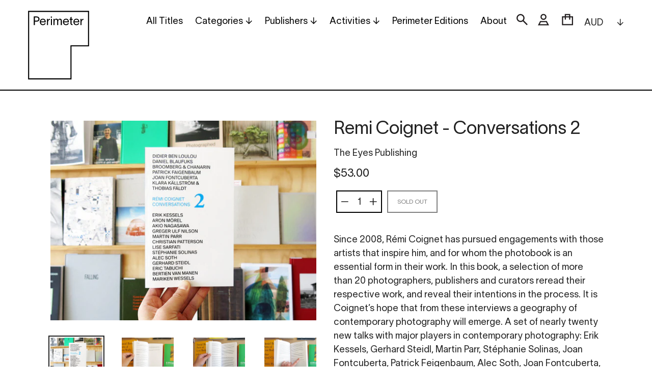

--- FILE ---
content_type: text/html; charset=utf-8
request_url: https://www.perimeterbooks.com/products/remi-coignet-conversations-2
body_size: 24594
content:
<!doctype html>
<html class="no-js" lang="en">
<head>
  <meta charset="utf-8">
  <meta http-equiv="X-UA-Compatible" content="IE=edge,chrome=1">
  <meta name="viewport" content="width=device-width,initial-scale=1">
  <meta name="theme-color" content="#000000">
  <link rel="canonical" href="https://www.perimeterbooks.com/products/remi-coignet-conversations-2">
  <meta name="google-site-verification" content="i-MUz4aGPImdub5L6O5CK_io7yM0dUooN0fwerog2xY" /><link rel="shortcut icon" href="//www.perimeterbooks.com/cdn/shop/files/Perimeter_Favicon_360px_72ppi_thick_transparent_32x32.png?v=1628122327" type="image/png"><title>Remi Coignet - Conversations 2
&ndash; Perimeter Books</title><meta name="description" content="Since 2008, Rémi Coignet has pursued engagements with those artists that inspire him, and for whom the photobook is an essential form in their work. In this book, a selection of more than 20 photographers, publishers and curators reread their respective work, and reveal their intentions in the process. It is Coignet’s "><!-- /snippets/social-meta-tags.liquid -->




<meta property="og:site_name" content="Perimeter Books">
<meta property="og:url" content="https://www.perimeterbooks.com/products/remi-coignet-conversations-2">
<meta property="og:title" content="Remi Coignet - Conversations 2">
<meta property="og:type" content="product">
<meta property="og:description" content="Since 2008, Rémi Coignet has pursued engagements with those artists that inspire him, and for whom the photobook is an essential form in their work. In this book, a selection of more than 20 photographers, publishers and curators reread their respective work, and reveal their intentions in the process. It is Coignet’s ">

  <meta property="og:price:amount" content="53.00">
  <meta property="og:price:currency" content="AUD">

<meta property="og:image" content="http://www.perimeterbooks.com/cdn/shop/products/IMG_2671_e464ddcd-b77a-4d8a-ac0e-4be6c693511a_1200x1200.jpg?v=1487741378"><meta property="og:image" content="http://www.perimeterbooks.com/cdn/shop/products/IMG_2672_17d397e8-6326-4845-a54e-a8306cd04ee3_1200x1200.jpg?v=1487741381"><meta property="og:image" content="http://www.perimeterbooks.com/cdn/shop/products/IMG_2673_cc9c2b83-5291-4bb2-93dc-79a23d7fd303_1200x1200.jpg?v=1487741384">
<meta property="og:image:secure_url" content="https://www.perimeterbooks.com/cdn/shop/products/IMG_2671_e464ddcd-b77a-4d8a-ac0e-4be6c693511a_1200x1200.jpg?v=1487741378"><meta property="og:image:secure_url" content="https://www.perimeterbooks.com/cdn/shop/products/IMG_2672_17d397e8-6326-4845-a54e-a8306cd04ee3_1200x1200.jpg?v=1487741381"><meta property="og:image:secure_url" content="https://www.perimeterbooks.com/cdn/shop/products/IMG_2673_cc9c2b83-5291-4bb2-93dc-79a23d7fd303_1200x1200.jpg?v=1487741384">


<meta name="twitter:card" content="summary_large_image">
<meta name="twitter:title" content="Remi Coignet - Conversations 2">
<meta name="twitter:description" content="Since 2008, Rémi Coignet has pursued engagements with those artists that inspire him, and for whom the photobook is an essential form in their work. In this book, a selection of more than 20 photographers, publishers and curators reread their respective work, and reveal their intentions in the process. It is Coignet’s ">


  <link href="//www.perimeterbooks.com/cdn/shop/t/12/assets/theme.scss.css?v=3312956075757037021762209817" rel="stylesheet" type="text/css" media="all" />

  <script>
    var theme = {
      strings: {
        addToCart: "Add to cart",
        soldOut: "Sold out",
        unavailable: "Unavailable",
        regularPrice: "Regular price",
        sale: "Sale",
        showMore: "Show More",
        showLess: "Show Less",
        addressError: "Error looking up that address",
        addressNoResults: "No results for that address",
        addressQueryLimit: "You have exceeded the Google API usage limit. Consider upgrading to a \u003ca href=\"https:\/\/developers.google.com\/maps\/premium\/usage-limits\"\u003ePremium Plan\u003c\/a\u003e.",
        authError: "There was a problem authenticating your Google Maps account.",
        newWindow: "Opens in a new window.",
        external: "Opens external website.",
        newWindowExternal: "Opens external website in a new window."
      },
      moneyFormat: "${{amount}}"
    }

    document.documentElement.className = document.documentElement.className.replace('no-js', 'js');
  </script><script src="//www.perimeterbooks.com/cdn/shop/t/12/assets/lazysizes.js?v=68441465964607740661586935570" async="async"></script>
  <script src="//www.perimeterbooks.com/cdn/shop/t/12/assets/vendor.js?v=166930418697429179171619857968" defer="defer"></script>
  <script src="//www.perimeterbooks.com/cdn/shop/t/12/assets/theme.js?v=313699520080033321619857083" defer="defer"></script>

  <script>window.performance && window.performance.mark && window.performance.mark('shopify.content_for_header.start');</script><meta id="shopify-digital-wallet" name="shopify-digital-wallet" content="/7343927/digital_wallets/dialog">
<meta name="shopify-checkout-api-token" content="64b899024648e7658c825cdf2395e65a">
<meta id="in-context-paypal-metadata" data-shop-id="7343927" data-venmo-supported="false" data-environment="production" data-locale="en_US" data-paypal-v4="true" data-currency="AUD">
<link rel="alternate" type="application/json+oembed" href="https://www.perimeterbooks.com/products/remi-coignet-conversations-2.oembed">
<script async="async" src="/checkouts/internal/preloads.js?locale=en-AU"></script>
<link rel="preconnect" href="https://shop.app" crossorigin="anonymous">
<script async="async" src="https://shop.app/checkouts/internal/preloads.js?locale=en-AU&shop_id=7343927" crossorigin="anonymous"></script>
<script id="apple-pay-shop-capabilities" type="application/json">{"shopId":7343927,"countryCode":"AU","currencyCode":"AUD","merchantCapabilities":["supports3DS"],"merchantId":"gid:\/\/shopify\/Shop\/7343927","merchantName":"Perimeter Books","requiredBillingContactFields":["postalAddress","email","phone"],"requiredShippingContactFields":["postalAddress","email","phone"],"shippingType":"shipping","supportedNetworks":["visa","masterCard","amex","jcb"],"total":{"type":"pending","label":"Perimeter Books","amount":"1.00"},"shopifyPaymentsEnabled":true,"supportsSubscriptions":true}</script>
<script id="shopify-features" type="application/json">{"accessToken":"64b899024648e7658c825cdf2395e65a","betas":["rich-media-storefront-analytics"],"domain":"www.perimeterbooks.com","predictiveSearch":true,"shopId":7343927,"locale":"en"}</script>
<script>var Shopify = Shopify || {};
Shopify.shop = "perimeter-books.myshopify.com";
Shopify.locale = "en";
Shopify.currency = {"active":"AUD","rate":"1.0"};
Shopify.country = "AU";
Shopify.theme = {"name":"Squareyes (Debut) - Development v3.0","id":81383653456,"schema_name":"Debut","schema_version":"11.2.3","theme_store_id":796,"role":"main"};
Shopify.theme.handle = "null";
Shopify.theme.style = {"id":null,"handle":null};
Shopify.cdnHost = "www.perimeterbooks.com/cdn";
Shopify.routes = Shopify.routes || {};
Shopify.routes.root = "/";</script>
<script type="module">!function(o){(o.Shopify=o.Shopify||{}).modules=!0}(window);</script>
<script>!function(o){function n(){var o=[];function n(){o.push(Array.prototype.slice.apply(arguments))}return n.q=o,n}var t=o.Shopify=o.Shopify||{};t.loadFeatures=n(),t.autoloadFeatures=n()}(window);</script>
<script>
  window.ShopifyPay = window.ShopifyPay || {};
  window.ShopifyPay.apiHost = "shop.app\/pay";
  window.ShopifyPay.redirectState = null;
</script>
<script id="shop-js-analytics" type="application/json">{"pageType":"product"}</script>
<script defer="defer" async type="module" src="//www.perimeterbooks.com/cdn/shopifycloud/shop-js/modules/v2/client.init-shop-cart-sync_BApSsMSl.en.esm.js"></script>
<script defer="defer" async type="module" src="//www.perimeterbooks.com/cdn/shopifycloud/shop-js/modules/v2/chunk.common_CBoos6YZ.esm.js"></script>
<script type="module">
  await import("//www.perimeterbooks.com/cdn/shopifycloud/shop-js/modules/v2/client.init-shop-cart-sync_BApSsMSl.en.esm.js");
await import("//www.perimeterbooks.com/cdn/shopifycloud/shop-js/modules/v2/chunk.common_CBoos6YZ.esm.js");

  window.Shopify.SignInWithShop?.initShopCartSync?.({"fedCMEnabled":true,"windoidEnabled":true});

</script>
<script>
  window.Shopify = window.Shopify || {};
  if (!window.Shopify.featureAssets) window.Shopify.featureAssets = {};
  window.Shopify.featureAssets['shop-js'] = {"shop-cart-sync":["modules/v2/client.shop-cart-sync_DJczDl9f.en.esm.js","modules/v2/chunk.common_CBoos6YZ.esm.js"],"init-fed-cm":["modules/v2/client.init-fed-cm_BzwGC0Wi.en.esm.js","modules/v2/chunk.common_CBoos6YZ.esm.js"],"init-windoid":["modules/v2/client.init-windoid_BS26ThXS.en.esm.js","modules/v2/chunk.common_CBoos6YZ.esm.js"],"shop-cash-offers":["modules/v2/client.shop-cash-offers_DthCPNIO.en.esm.js","modules/v2/chunk.common_CBoos6YZ.esm.js","modules/v2/chunk.modal_Bu1hFZFC.esm.js"],"shop-button":["modules/v2/client.shop-button_D_JX508o.en.esm.js","modules/v2/chunk.common_CBoos6YZ.esm.js"],"init-shop-email-lookup-coordinator":["modules/v2/client.init-shop-email-lookup-coordinator_DFwWcvrS.en.esm.js","modules/v2/chunk.common_CBoos6YZ.esm.js"],"shop-toast-manager":["modules/v2/client.shop-toast-manager_tEhgP2F9.en.esm.js","modules/v2/chunk.common_CBoos6YZ.esm.js"],"shop-login-button":["modules/v2/client.shop-login-button_DwLgFT0K.en.esm.js","modules/v2/chunk.common_CBoos6YZ.esm.js","modules/v2/chunk.modal_Bu1hFZFC.esm.js"],"avatar":["modules/v2/client.avatar_BTnouDA3.en.esm.js"],"init-shop-cart-sync":["modules/v2/client.init-shop-cart-sync_BApSsMSl.en.esm.js","modules/v2/chunk.common_CBoos6YZ.esm.js"],"pay-button":["modules/v2/client.pay-button_BuNmcIr_.en.esm.js","modules/v2/chunk.common_CBoos6YZ.esm.js"],"init-shop-for-new-customer-accounts":["modules/v2/client.init-shop-for-new-customer-accounts_DrjXSI53.en.esm.js","modules/v2/client.shop-login-button_DwLgFT0K.en.esm.js","modules/v2/chunk.common_CBoos6YZ.esm.js","modules/v2/chunk.modal_Bu1hFZFC.esm.js"],"init-customer-accounts-sign-up":["modules/v2/client.init-customer-accounts-sign-up_TlVCiykN.en.esm.js","modules/v2/client.shop-login-button_DwLgFT0K.en.esm.js","modules/v2/chunk.common_CBoos6YZ.esm.js","modules/v2/chunk.modal_Bu1hFZFC.esm.js"],"shop-follow-button":["modules/v2/client.shop-follow-button_C5D3XtBb.en.esm.js","modules/v2/chunk.common_CBoos6YZ.esm.js","modules/v2/chunk.modal_Bu1hFZFC.esm.js"],"checkout-modal":["modules/v2/client.checkout-modal_8TC_1FUY.en.esm.js","modules/v2/chunk.common_CBoos6YZ.esm.js","modules/v2/chunk.modal_Bu1hFZFC.esm.js"],"init-customer-accounts":["modules/v2/client.init-customer-accounts_C0Oh2ljF.en.esm.js","modules/v2/client.shop-login-button_DwLgFT0K.en.esm.js","modules/v2/chunk.common_CBoos6YZ.esm.js","modules/v2/chunk.modal_Bu1hFZFC.esm.js"],"lead-capture":["modules/v2/client.lead-capture_Cq0gfm7I.en.esm.js","modules/v2/chunk.common_CBoos6YZ.esm.js","modules/v2/chunk.modal_Bu1hFZFC.esm.js"],"shop-login":["modules/v2/client.shop-login_BmtnoEUo.en.esm.js","modules/v2/chunk.common_CBoos6YZ.esm.js","modules/v2/chunk.modal_Bu1hFZFC.esm.js"],"payment-terms":["modules/v2/client.payment-terms_BHOWV7U_.en.esm.js","modules/v2/chunk.common_CBoos6YZ.esm.js","modules/v2/chunk.modal_Bu1hFZFC.esm.js"]};
</script>
<script>(function() {
  var isLoaded = false;
  function asyncLoad() {
    if (isLoaded) return;
    isLoaded = true;
    var urls = ["https:\/\/chimpstatic.com\/mcjs-connected\/js\/users\/c181d8dacc2ebeb501b21a1d8\/b9a53d70e2db6769833cdff9b.js?shop=perimeter-books.myshopify.com"];
    for (var i = 0; i < urls.length; i++) {
      var s = document.createElement('script');
      s.type = 'text/javascript';
      s.async = true;
      s.src = urls[i];
      var x = document.getElementsByTagName('script')[0];
      x.parentNode.insertBefore(s, x);
    }
  };
  if(window.attachEvent) {
    window.attachEvent('onload', asyncLoad);
  } else {
    window.addEventListener('load', asyncLoad, false);
  }
})();</script>
<script id="__st">var __st={"a":7343927,"offset":39600,"reqid":"469cae75-4058-44b7-921f-7a1493d51672-1768884216","pageurl":"www.perimeterbooks.com\/products\/remi-coignet-conversations-2","u":"441e85c5fc83","p":"product","rtyp":"product","rid":9914325319};</script>
<script>window.ShopifyPaypalV4VisibilityTracking = true;</script>
<script id="captcha-bootstrap">!function(){'use strict';const t='contact',e='account',n='new_comment',o=[[t,t],['blogs',n],['comments',n],[t,'customer']],c=[[e,'customer_login'],[e,'guest_login'],[e,'recover_customer_password'],[e,'create_customer']],r=t=>t.map((([t,e])=>`form[action*='/${t}']:not([data-nocaptcha='true']) input[name='form_type'][value='${e}']`)).join(','),a=t=>()=>t?[...document.querySelectorAll(t)].map((t=>t.form)):[];function s(){const t=[...o],e=r(t);return a(e)}const i='password',u='form_key',d=['recaptcha-v3-token','g-recaptcha-response','h-captcha-response',i],f=()=>{try{return window.sessionStorage}catch{return}},m='__shopify_v',_=t=>t.elements[u];function p(t,e,n=!1){try{const o=window.sessionStorage,c=JSON.parse(o.getItem(e)),{data:r}=function(t){const{data:e,action:n}=t;return t[m]||n?{data:e,action:n}:{data:t,action:n}}(c);for(const[e,n]of Object.entries(r))t.elements[e]&&(t.elements[e].value=n);n&&o.removeItem(e)}catch(o){console.error('form repopulation failed',{error:o})}}const l='form_type',E='cptcha';function T(t){t.dataset[E]=!0}const w=window,h=w.document,L='Shopify',v='ce_forms',y='captcha';let A=!1;((t,e)=>{const n=(g='f06e6c50-85a8-45c8-87d0-21a2b65856fe',I='https://cdn.shopify.com/shopifycloud/storefront-forms-hcaptcha/ce_storefront_forms_captcha_hcaptcha.v1.5.2.iife.js',D={infoText:'Protected by hCaptcha',privacyText:'Privacy',termsText:'Terms'},(t,e,n)=>{const o=w[L][v],c=o.bindForm;if(c)return c(t,g,e,D).then(n);var r;o.q.push([[t,g,e,D],n]),r=I,A||(h.body.append(Object.assign(h.createElement('script'),{id:'captcha-provider',async:!0,src:r})),A=!0)});var g,I,D;w[L]=w[L]||{},w[L][v]=w[L][v]||{},w[L][v].q=[],w[L][y]=w[L][y]||{},w[L][y].protect=function(t,e){n(t,void 0,e),T(t)},Object.freeze(w[L][y]),function(t,e,n,w,h,L){const[v,y,A,g]=function(t,e,n){const i=e?o:[],u=t?c:[],d=[...i,...u],f=r(d),m=r(i),_=r(d.filter((([t,e])=>n.includes(e))));return[a(f),a(m),a(_),s()]}(w,h,L),I=t=>{const e=t.target;return e instanceof HTMLFormElement?e:e&&e.form},D=t=>v().includes(t);t.addEventListener('submit',(t=>{const e=I(t);if(!e)return;const n=D(e)&&!e.dataset.hcaptchaBound&&!e.dataset.recaptchaBound,o=_(e),c=g().includes(e)&&(!o||!o.value);(n||c)&&t.preventDefault(),c&&!n&&(function(t){try{if(!f())return;!function(t){const e=f();if(!e)return;const n=_(t);if(!n)return;const o=n.value;o&&e.removeItem(o)}(t);const e=Array.from(Array(32),(()=>Math.random().toString(36)[2])).join('');!function(t,e){_(t)||t.append(Object.assign(document.createElement('input'),{type:'hidden',name:u})),t.elements[u].value=e}(t,e),function(t,e){const n=f();if(!n)return;const o=[...t.querySelectorAll(`input[type='${i}']`)].map((({name:t})=>t)),c=[...d,...o],r={};for(const[a,s]of new FormData(t).entries())c.includes(a)||(r[a]=s);n.setItem(e,JSON.stringify({[m]:1,action:t.action,data:r}))}(t,e)}catch(e){console.error('failed to persist form',e)}}(e),e.submit())}));const S=(t,e)=>{t&&!t.dataset[E]&&(n(t,e.some((e=>e===t))),T(t))};for(const o of['focusin','change'])t.addEventListener(o,(t=>{const e=I(t);D(e)&&S(e,y())}));const B=e.get('form_key'),M=e.get(l),P=B&&M;t.addEventListener('DOMContentLoaded',(()=>{const t=y();if(P)for(const e of t)e.elements[l].value===M&&p(e,B);[...new Set([...A(),...v().filter((t=>'true'===t.dataset.shopifyCaptcha))])].forEach((e=>S(e,t)))}))}(h,new URLSearchParams(w.location.search),n,t,e,['guest_login'])})(!0,!0)}();</script>
<script integrity="sha256-4kQ18oKyAcykRKYeNunJcIwy7WH5gtpwJnB7kiuLZ1E=" data-source-attribution="shopify.loadfeatures" defer="defer" src="//www.perimeterbooks.com/cdn/shopifycloud/storefront/assets/storefront/load_feature-a0a9edcb.js" crossorigin="anonymous"></script>
<script crossorigin="anonymous" defer="defer" src="//www.perimeterbooks.com/cdn/shopifycloud/storefront/assets/shopify_pay/storefront-65b4c6d7.js?v=20250812"></script>
<script data-source-attribution="shopify.dynamic_checkout.dynamic.init">var Shopify=Shopify||{};Shopify.PaymentButton=Shopify.PaymentButton||{isStorefrontPortableWallets:!0,init:function(){window.Shopify.PaymentButton.init=function(){};var t=document.createElement("script");t.src="https://www.perimeterbooks.com/cdn/shopifycloud/portable-wallets/latest/portable-wallets.en.js",t.type="module",document.head.appendChild(t)}};
</script>
<script data-source-attribution="shopify.dynamic_checkout.buyer_consent">
  function portableWalletsHideBuyerConsent(e){var t=document.getElementById("shopify-buyer-consent"),n=document.getElementById("shopify-subscription-policy-button");t&&n&&(t.classList.add("hidden"),t.setAttribute("aria-hidden","true"),n.removeEventListener("click",e))}function portableWalletsShowBuyerConsent(e){var t=document.getElementById("shopify-buyer-consent"),n=document.getElementById("shopify-subscription-policy-button");t&&n&&(t.classList.remove("hidden"),t.removeAttribute("aria-hidden"),n.addEventListener("click",e))}window.Shopify?.PaymentButton&&(window.Shopify.PaymentButton.hideBuyerConsent=portableWalletsHideBuyerConsent,window.Shopify.PaymentButton.showBuyerConsent=portableWalletsShowBuyerConsent);
</script>
<script data-source-attribution="shopify.dynamic_checkout.cart.bootstrap">document.addEventListener("DOMContentLoaded",(function(){function t(){return document.querySelector("shopify-accelerated-checkout-cart, shopify-accelerated-checkout")}if(t())Shopify.PaymentButton.init();else{new MutationObserver((function(e,n){t()&&(Shopify.PaymentButton.init(),n.disconnect())})).observe(document.body,{childList:!0,subtree:!0})}}));
</script>
<link id="shopify-accelerated-checkout-styles" rel="stylesheet" media="screen" href="https://www.perimeterbooks.com/cdn/shopifycloud/portable-wallets/latest/accelerated-checkout-backwards-compat.css" crossorigin="anonymous">
<style id="shopify-accelerated-checkout-cart">
        #shopify-buyer-consent {
  margin-top: 1em;
  display: inline-block;
  width: 100%;
}

#shopify-buyer-consent.hidden {
  display: none;
}

#shopify-subscription-policy-button {
  background: none;
  border: none;
  padding: 0;
  text-decoration: underline;
  font-size: inherit;
  cursor: pointer;
}

#shopify-subscription-policy-button::before {
  box-shadow: none;
}

      </style>

<script>window.performance && window.performance.mark && window.performance.mark('shopify.content_for_header.end');</script>
<link href="https://monorail-edge.shopifysvc.com" rel="dns-prefetch">
<script>(function(){if ("sendBeacon" in navigator && "performance" in window) {try {var session_token_from_headers = performance.getEntriesByType('navigation')[0].serverTiming.find(x => x.name == '_s').description;} catch {var session_token_from_headers = undefined;}var session_cookie_matches = document.cookie.match(/_shopify_s=([^;]*)/);var session_token_from_cookie = session_cookie_matches && session_cookie_matches.length === 2 ? session_cookie_matches[1] : "";var session_token = session_token_from_headers || session_token_from_cookie || "";function handle_abandonment_event(e) {var entries = performance.getEntries().filter(function(entry) {return /monorail-edge.shopifysvc.com/.test(entry.name);});if (!window.abandonment_tracked && entries.length === 0) {window.abandonment_tracked = true;var currentMs = Date.now();var navigation_start = performance.timing.navigationStart;var payload = {shop_id: 7343927,url: window.location.href,navigation_start,duration: currentMs - navigation_start,session_token,page_type: "product"};window.navigator.sendBeacon("https://monorail-edge.shopifysvc.com/v1/produce", JSON.stringify({schema_id: "online_store_buyer_site_abandonment/1.1",payload: payload,metadata: {event_created_at_ms: currentMs,event_sent_at_ms: currentMs}}));}}window.addEventListener('pagehide', handle_abandonment_event);}}());</script>
<script id="web-pixels-manager-setup">(function e(e,d,r,n,o){if(void 0===o&&(o={}),!Boolean(null===(a=null===(i=window.Shopify)||void 0===i?void 0:i.analytics)||void 0===a?void 0:a.replayQueue)){var i,a;window.Shopify=window.Shopify||{};var t=window.Shopify;t.analytics=t.analytics||{};var s=t.analytics;s.replayQueue=[],s.publish=function(e,d,r){return s.replayQueue.push([e,d,r]),!0};try{self.performance.mark("wpm:start")}catch(e){}var l=function(){var e={modern:/Edge?\/(1{2}[4-9]|1[2-9]\d|[2-9]\d{2}|\d{4,})\.\d+(\.\d+|)|Firefox\/(1{2}[4-9]|1[2-9]\d|[2-9]\d{2}|\d{4,})\.\d+(\.\d+|)|Chrom(ium|e)\/(9{2}|\d{3,})\.\d+(\.\d+|)|(Maci|X1{2}).+ Version\/(15\.\d+|(1[6-9]|[2-9]\d|\d{3,})\.\d+)([,.]\d+|)( \(\w+\)|)( Mobile\/\w+|) Safari\/|Chrome.+OPR\/(9{2}|\d{3,})\.\d+\.\d+|(CPU[ +]OS|iPhone[ +]OS|CPU[ +]iPhone|CPU IPhone OS|CPU iPad OS)[ +]+(15[._]\d+|(1[6-9]|[2-9]\d|\d{3,})[._]\d+)([._]\d+|)|Android:?[ /-](13[3-9]|1[4-9]\d|[2-9]\d{2}|\d{4,})(\.\d+|)(\.\d+|)|Android.+Firefox\/(13[5-9]|1[4-9]\d|[2-9]\d{2}|\d{4,})\.\d+(\.\d+|)|Android.+Chrom(ium|e)\/(13[3-9]|1[4-9]\d|[2-9]\d{2}|\d{4,})\.\d+(\.\d+|)|SamsungBrowser\/([2-9]\d|\d{3,})\.\d+/,legacy:/Edge?\/(1[6-9]|[2-9]\d|\d{3,})\.\d+(\.\d+|)|Firefox\/(5[4-9]|[6-9]\d|\d{3,})\.\d+(\.\d+|)|Chrom(ium|e)\/(5[1-9]|[6-9]\d|\d{3,})\.\d+(\.\d+|)([\d.]+$|.*Safari\/(?![\d.]+ Edge\/[\d.]+$))|(Maci|X1{2}).+ Version\/(10\.\d+|(1[1-9]|[2-9]\d|\d{3,})\.\d+)([,.]\d+|)( \(\w+\)|)( Mobile\/\w+|) Safari\/|Chrome.+OPR\/(3[89]|[4-9]\d|\d{3,})\.\d+\.\d+|(CPU[ +]OS|iPhone[ +]OS|CPU[ +]iPhone|CPU IPhone OS|CPU iPad OS)[ +]+(10[._]\d+|(1[1-9]|[2-9]\d|\d{3,})[._]\d+)([._]\d+|)|Android:?[ /-](13[3-9]|1[4-9]\d|[2-9]\d{2}|\d{4,})(\.\d+|)(\.\d+|)|Mobile Safari.+OPR\/([89]\d|\d{3,})\.\d+\.\d+|Android.+Firefox\/(13[5-9]|1[4-9]\d|[2-9]\d{2}|\d{4,})\.\d+(\.\d+|)|Android.+Chrom(ium|e)\/(13[3-9]|1[4-9]\d|[2-9]\d{2}|\d{4,})\.\d+(\.\d+|)|Android.+(UC? ?Browser|UCWEB|U3)[ /]?(15\.([5-9]|\d{2,})|(1[6-9]|[2-9]\d|\d{3,})\.\d+)\.\d+|SamsungBrowser\/(5\.\d+|([6-9]|\d{2,})\.\d+)|Android.+MQ{2}Browser\/(14(\.(9|\d{2,})|)|(1[5-9]|[2-9]\d|\d{3,})(\.\d+|))(\.\d+|)|K[Aa][Ii]OS\/(3\.\d+|([4-9]|\d{2,})\.\d+)(\.\d+|)/},d=e.modern,r=e.legacy,n=navigator.userAgent;return n.match(d)?"modern":n.match(r)?"legacy":"unknown"}(),u="modern"===l?"modern":"legacy",c=(null!=n?n:{modern:"",legacy:""})[u],f=function(e){return[e.baseUrl,"/wpm","/b",e.hashVersion,"modern"===e.buildTarget?"m":"l",".js"].join("")}({baseUrl:d,hashVersion:r,buildTarget:u}),m=function(e){var d=e.version,r=e.bundleTarget,n=e.surface,o=e.pageUrl,i=e.monorailEndpoint;return{emit:function(e){var a=e.status,t=e.errorMsg,s=(new Date).getTime(),l=JSON.stringify({metadata:{event_sent_at_ms:s},events:[{schema_id:"web_pixels_manager_load/3.1",payload:{version:d,bundle_target:r,page_url:o,status:a,surface:n,error_msg:t},metadata:{event_created_at_ms:s}}]});if(!i)return console&&console.warn&&console.warn("[Web Pixels Manager] No Monorail endpoint provided, skipping logging."),!1;try{return self.navigator.sendBeacon.bind(self.navigator)(i,l)}catch(e){}var u=new XMLHttpRequest;try{return u.open("POST",i,!0),u.setRequestHeader("Content-Type","text/plain"),u.send(l),!0}catch(e){return console&&console.warn&&console.warn("[Web Pixels Manager] Got an unhandled error while logging to Monorail."),!1}}}}({version:r,bundleTarget:l,surface:e.surface,pageUrl:self.location.href,monorailEndpoint:e.monorailEndpoint});try{o.browserTarget=l,function(e){var d=e.src,r=e.async,n=void 0===r||r,o=e.onload,i=e.onerror,a=e.sri,t=e.scriptDataAttributes,s=void 0===t?{}:t,l=document.createElement("script"),u=document.querySelector("head"),c=document.querySelector("body");if(l.async=n,l.src=d,a&&(l.integrity=a,l.crossOrigin="anonymous"),s)for(var f in s)if(Object.prototype.hasOwnProperty.call(s,f))try{l.dataset[f]=s[f]}catch(e){}if(o&&l.addEventListener("load",o),i&&l.addEventListener("error",i),u)u.appendChild(l);else{if(!c)throw new Error("Did not find a head or body element to append the script");c.appendChild(l)}}({src:f,async:!0,onload:function(){if(!function(){var e,d;return Boolean(null===(d=null===(e=window.Shopify)||void 0===e?void 0:e.analytics)||void 0===d?void 0:d.initialized)}()){var d=window.webPixelsManager.init(e)||void 0;if(d){var r=window.Shopify.analytics;r.replayQueue.forEach((function(e){var r=e[0],n=e[1],o=e[2];d.publishCustomEvent(r,n,o)})),r.replayQueue=[],r.publish=d.publishCustomEvent,r.visitor=d.visitor,r.initialized=!0}}},onerror:function(){return m.emit({status:"failed",errorMsg:"".concat(f," has failed to load")})},sri:function(e){var d=/^sha384-[A-Za-z0-9+/=]+$/;return"string"==typeof e&&d.test(e)}(c)?c:"",scriptDataAttributes:o}),m.emit({status:"loading"})}catch(e){m.emit({status:"failed",errorMsg:(null==e?void 0:e.message)||"Unknown error"})}}})({shopId: 7343927,storefrontBaseUrl: "https://www.perimeterbooks.com",extensionsBaseUrl: "https://extensions.shopifycdn.com/cdn/shopifycloud/web-pixels-manager",monorailEndpoint: "https://monorail-edge.shopifysvc.com/unstable/produce_batch",surface: "storefront-renderer",enabledBetaFlags: ["2dca8a86"],webPixelsConfigList: [{"id":"1503592687","configuration":"{\"tagID\":\"2612648361352\"}","eventPayloadVersion":"v1","runtimeContext":"STRICT","scriptVersion":"18031546ee651571ed29edbe71a3550b","type":"APP","apiClientId":3009811,"privacyPurposes":["ANALYTICS","MARKETING","SALE_OF_DATA"],"dataSharingAdjustments":{"protectedCustomerApprovalScopes":["read_customer_address","read_customer_email","read_customer_name","read_customer_personal_data","read_customer_phone"]}},{"id":"84377839","eventPayloadVersion":"v1","runtimeContext":"LAX","scriptVersion":"1","type":"CUSTOM","privacyPurposes":["ANALYTICS"],"name":"Google Analytics tag (migrated)"},{"id":"shopify-app-pixel","configuration":"{}","eventPayloadVersion":"v1","runtimeContext":"STRICT","scriptVersion":"0450","apiClientId":"shopify-pixel","type":"APP","privacyPurposes":["ANALYTICS","MARKETING"]},{"id":"shopify-custom-pixel","eventPayloadVersion":"v1","runtimeContext":"LAX","scriptVersion":"0450","apiClientId":"shopify-pixel","type":"CUSTOM","privacyPurposes":["ANALYTICS","MARKETING"]}],isMerchantRequest: false,initData: {"shop":{"name":"Perimeter Books","paymentSettings":{"currencyCode":"AUD"},"myshopifyDomain":"perimeter-books.myshopify.com","countryCode":"AU","storefrontUrl":"https:\/\/www.perimeterbooks.com"},"customer":null,"cart":null,"checkout":null,"productVariants":[{"price":{"amount":53.0,"currencyCode":"AUD"},"product":{"title":"Remi Coignet - Conversations 2","vendor":"The Eyes Publishing","id":"9914325319","untranslatedTitle":"Remi Coignet - Conversations 2","url":"\/products\/remi-coignet-conversations-2","type":"Book"},"id":"39346416071","image":{"src":"\/\/www.perimeterbooks.com\/cdn\/shop\/products\/IMG_2671_e464ddcd-b77a-4d8a-ac0e-4be6c693511a.jpg?v=1487741378"},"sku":"","title":"Default Title","untranslatedTitle":"Default Title"}],"purchasingCompany":null},},"https://www.perimeterbooks.com/cdn","fcfee988w5aeb613cpc8e4bc33m6693e112",{"modern":"","legacy":""},{"shopId":"7343927","storefrontBaseUrl":"https:\/\/www.perimeterbooks.com","extensionBaseUrl":"https:\/\/extensions.shopifycdn.com\/cdn\/shopifycloud\/web-pixels-manager","surface":"storefront-renderer","enabledBetaFlags":"[\"2dca8a86\"]","isMerchantRequest":"false","hashVersion":"fcfee988w5aeb613cpc8e4bc33m6693e112","publish":"custom","events":"[[\"page_viewed\",{}],[\"product_viewed\",{\"productVariant\":{\"price\":{\"amount\":53.0,\"currencyCode\":\"AUD\"},\"product\":{\"title\":\"Remi Coignet - Conversations 2\",\"vendor\":\"The Eyes Publishing\",\"id\":\"9914325319\",\"untranslatedTitle\":\"Remi Coignet - Conversations 2\",\"url\":\"\/products\/remi-coignet-conversations-2\",\"type\":\"Book\"},\"id\":\"39346416071\",\"image\":{\"src\":\"\/\/www.perimeterbooks.com\/cdn\/shop\/products\/IMG_2671_e464ddcd-b77a-4d8a-ac0e-4be6c693511a.jpg?v=1487741378\"},\"sku\":\"\",\"title\":\"Default Title\",\"untranslatedTitle\":\"Default Title\"}}]]"});</script><script>
  window.ShopifyAnalytics = window.ShopifyAnalytics || {};
  window.ShopifyAnalytics.meta = window.ShopifyAnalytics.meta || {};
  window.ShopifyAnalytics.meta.currency = 'AUD';
  var meta = {"product":{"id":9914325319,"gid":"gid:\/\/shopify\/Product\/9914325319","vendor":"The Eyes Publishing","type":"Book","handle":"remi-coignet-conversations-2","variants":[{"id":39346416071,"price":5300,"name":"Remi Coignet - Conversations 2","public_title":null,"sku":""}],"remote":false},"page":{"pageType":"product","resourceType":"product","resourceId":9914325319,"requestId":"469cae75-4058-44b7-921f-7a1493d51672-1768884216"}};
  for (var attr in meta) {
    window.ShopifyAnalytics.meta[attr] = meta[attr];
  }
</script>
<script class="analytics">
  (function () {
    var customDocumentWrite = function(content) {
      var jquery = null;

      if (window.jQuery) {
        jquery = window.jQuery;
      } else if (window.Checkout && window.Checkout.$) {
        jquery = window.Checkout.$;
      }

      if (jquery) {
        jquery('body').append(content);
      }
    };

    var hasLoggedConversion = function(token) {
      if (token) {
        return document.cookie.indexOf('loggedConversion=' + token) !== -1;
      }
      return false;
    }

    var setCookieIfConversion = function(token) {
      if (token) {
        var twoMonthsFromNow = new Date(Date.now());
        twoMonthsFromNow.setMonth(twoMonthsFromNow.getMonth() + 2);

        document.cookie = 'loggedConversion=' + token + '; expires=' + twoMonthsFromNow;
      }
    }

    var trekkie = window.ShopifyAnalytics.lib = window.trekkie = window.trekkie || [];
    if (trekkie.integrations) {
      return;
    }
    trekkie.methods = [
      'identify',
      'page',
      'ready',
      'track',
      'trackForm',
      'trackLink'
    ];
    trekkie.factory = function(method) {
      return function() {
        var args = Array.prototype.slice.call(arguments);
        args.unshift(method);
        trekkie.push(args);
        return trekkie;
      };
    };
    for (var i = 0; i < trekkie.methods.length; i++) {
      var key = trekkie.methods[i];
      trekkie[key] = trekkie.factory(key);
    }
    trekkie.load = function(config) {
      trekkie.config = config || {};
      trekkie.config.initialDocumentCookie = document.cookie;
      var first = document.getElementsByTagName('script')[0];
      var script = document.createElement('script');
      script.type = 'text/javascript';
      script.onerror = function(e) {
        var scriptFallback = document.createElement('script');
        scriptFallback.type = 'text/javascript';
        scriptFallback.onerror = function(error) {
                var Monorail = {
      produce: function produce(monorailDomain, schemaId, payload) {
        var currentMs = new Date().getTime();
        var event = {
          schema_id: schemaId,
          payload: payload,
          metadata: {
            event_created_at_ms: currentMs,
            event_sent_at_ms: currentMs
          }
        };
        return Monorail.sendRequest("https://" + monorailDomain + "/v1/produce", JSON.stringify(event));
      },
      sendRequest: function sendRequest(endpointUrl, payload) {
        // Try the sendBeacon API
        if (window && window.navigator && typeof window.navigator.sendBeacon === 'function' && typeof window.Blob === 'function' && !Monorail.isIos12()) {
          var blobData = new window.Blob([payload], {
            type: 'text/plain'
          });

          if (window.navigator.sendBeacon(endpointUrl, blobData)) {
            return true;
          } // sendBeacon was not successful

        } // XHR beacon

        var xhr = new XMLHttpRequest();

        try {
          xhr.open('POST', endpointUrl);
          xhr.setRequestHeader('Content-Type', 'text/plain');
          xhr.send(payload);
        } catch (e) {
          console.log(e);
        }

        return false;
      },
      isIos12: function isIos12() {
        return window.navigator.userAgent.lastIndexOf('iPhone; CPU iPhone OS 12_') !== -1 || window.navigator.userAgent.lastIndexOf('iPad; CPU OS 12_') !== -1;
      }
    };
    Monorail.produce('monorail-edge.shopifysvc.com',
      'trekkie_storefront_load_errors/1.1',
      {shop_id: 7343927,
      theme_id: 81383653456,
      app_name: "storefront",
      context_url: window.location.href,
      source_url: "//www.perimeterbooks.com/cdn/s/trekkie.storefront.cd680fe47e6c39ca5d5df5f0a32d569bc48c0f27.min.js"});

        };
        scriptFallback.async = true;
        scriptFallback.src = '//www.perimeterbooks.com/cdn/s/trekkie.storefront.cd680fe47e6c39ca5d5df5f0a32d569bc48c0f27.min.js';
        first.parentNode.insertBefore(scriptFallback, first);
      };
      script.async = true;
      script.src = '//www.perimeterbooks.com/cdn/s/trekkie.storefront.cd680fe47e6c39ca5d5df5f0a32d569bc48c0f27.min.js';
      first.parentNode.insertBefore(script, first);
    };
    trekkie.load(
      {"Trekkie":{"appName":"storefront","development":false,"defaultAttributes":{"shopId":7343927,"isMerchantRequest":null,"themeId":81383653456,"themeCityHash":"8194149686549548184","contentLanguage":"en","currency":"AUD","eventMetadataId":"4b685202-2e46-4cab-98ce-2ad1ef488c4b"},"isServerSideCookieWritingEnabled":true,"monorailRegion":"shop_domain","enabledBetaFlags":["65f19447"]},"Session Attribution":{},"S2S":{"facebookCapiEnabled":false,"source":"trekkie-storefront-renderer","apiClientId":580111}}
    );

    var loaded = false;
    trekkie.ready(function() {
      if (loaded) return;
      loaded = true;

      window.ShopifyAnalytics.lib = window.trekkie;

      var originalDocumentWrite = document.write;
      document.write = customDocumentWrite;
      try { window.ShopifyAnalytics.merchantGoogleAnalytics.call(this); } catch(error) {};
      document.write = originalDocumentWrite;

      window.ShopifyAnalytics.lib.page(null,{"pageType":"product","resourceType":"product","resourceId":9914325319,"requestId":"469cae75-4058-44b7-921f-7a1493d51672-1768884216","shopifyEmitted":true});

      var match = window.location.pathname.match(/checkouts\/(.+)\/(thank_you|post_purchase)/)
      var token = match? match[1]: undefined;
      if (!hasLoggedConversion(token)) {
        setCookieIfConversion(token);
        window.ShopifyAnalytics.lib.track("Viewed Product",{"currency":"AUD","variantId":39346416071,"productId":9914325319,"productGid":"gid:\/\/shopify\/Product\/9914325319","name":"Remi Coignet - Conversations 2","price":"53.00","sku":"","brand":"The Eyes Publishing","variant":null,"category":"Book","nonInteraction":true,"remote":false},undefined,undefined,{"shopifyEmitted":true});
      window.ShopifyAnalytics.lib.track("monorail:\/\/trekkie_storefront_viewed_product\/1.1",{"currency":"AUD","variantId":39346416071,"productId":9914325319,"productGid":"gid:\/\/shopify\/Product\/9914325319","name":"Remi Coignet - Conversations 2","price":"53.00","sku":"","brand":"The Eyes Publishing","variant":null,"category":"Book","nonInteraction":true,"remote":false,"referer":"https:\/\/www.perimeterbooks.com\/products\/remi-coignet-conversations-2"});
      }
    });


        var eventsListenerScript = document.createElement('script');
        eventsListenerScript.async = true;
        eventsListenerScript.src = "//www.perimeterbooks.com/cdn/shopifycloud/storefront/assets/shop_events_listener-3da45d37.js";
        document.getElementsByTagName('head')[0].appendChild(eventsListenerScript);

})();</script>
  <script>
  if (!window.ga || (window.ga && typeof window.ga !== 'function')) {
    window.ga = function ga() {
      (window.ga.q = window.ga.q || []).push(arguments);
      if (window.Shopify && window.Shopify.analytics && typeof window.Shopify.analytics.publish === 'function') {
        window.Shopify.analytics.publish("ga_stub_called", {}, {sendTo: "google_osp_migration"});
      }
      console.error("Shopify's Google Analytics stub called with:", Array.from(arguments), "\nSee https://help.shopify.com/manual/promoting-marketing/pixels/pixel-migration#google for more information.");
    };
    if (window.Shopify && window.Shopify.analytics && typeof window.Shopify.analytics.publish === 'function') {
      window.Shopify.analytics.publish("ga_stub_initialized", {}, {sendTo: "google_osp_migration"});
    }
  }
</script>
<script
  defer
  src="https://www.perimeterbooks.com/cdn/shopifycloud/perf-kit/shopify-perf-kit-3.0.4.min.js"
  data-application="storefront-renderer"
  data-shop-id="7343927"
  data-render-region="gcp-us-central1"
  data-page-type="product"
  data-theme-instance-id="81383653456"
  data-theme-name="Debut"
  data-theme-version="11.2.3"
  data-monorail-region="shop_domain"
  data-resource-timing-sampling-rate="10"
  data-shs="true"
  data-shs-beacon="true"
  data-shs-export-with-fetch="true"
  data-shs-logs-sample-rate="1"
  data-shs-beacon-endpoint="https://www.perimeterbooks.com/api/collect"
></script>
</head>

<body class="template-product">

  <a class="in-page-link visually-hidden skip-link" href="#MainContent">Skip to content</a>

  <div id="SearchDrawer" class="search-bar drawer drawer--top" role="dialog" aria-modal="true" aria-label="Search">
    <div class="search-bar__table">
      <div class="search-bar__table-cell search-bar__form-wrapper">
        <form class="search search-bar__form" action="/search" method="get" role="search">
          <input class="search__input search-bar__input" type="search" name="q" value="" placeholder="Search" aria-label="Search">
          <button class="search-bar__submit search__submit btn--link" type="submit">
            <svg fill="none" xmlns="http://www.w3.org/2000/svg" viewBox="0 0 121 121"><path d="M43.489 13.36c16.676 0 30.247 13.573 30.247 30.248 0 6.547-2.102 12.81-6.067 18.104-.99 1.317-2.07 3.3-6.437 6.35-5.217 3.79-11.35 5.794-17.733 5.794-16.676 0-30.247-13.571-30.247-30.247 0-16.677 13.56-30.248 30.236-30.248zm0-13.07C19.569.29.17 19.678.17 43.609c0 23.919 19.388 43.318 43.319 43.318 9.509 0 18.277-3.104 25.411-8.289l42.131 42.131 9.139-9.138-42.066-42.066c5.435-7.233 8.692-16.197 8.692-25.946C86.807 19.69 67.42.29 43.488.29z" fill="#231F20"/></svg>
            <span class="icon__fallback-text">Submit</span>
          </button>
        </form>
      </div>
      <div class="search-bar__table-cell text-right">
        <button type="button" class="btn--link search-bar__close js-drawer-close">
          <svg fill="none" xmlns="http://www.w3.org/2000/svg" viewBox="0 0 120 122" class="icon icon-close"><path d="M5.118 5.308L0 10.521l24.076 24.74c13.27 13.649 24.17 25.118 24.36 25.497.19.474-10.616 11.943-23.981 25.498L.095 110.995l4.55 5.308c2.464 2.844 5.023 5.214 5.497 5.214.569 0 12.038-11.185 25.498-24.834L60 71.752l24.455 24.835c13.46 13.744 24.929 24.929 25.498 24.929.568 0 3.128-2.37 5.497-5.214l4.455-5.213L95.64 86.256c-13.365-13.65-24.17-25.118-24.076-25.498.19-.379 11.09-11.848 24.36-25.497L120 10.52l-5.213-5.308L109.479 0l-24.74 24.929L60 49.953l-24.645-24.93C21.895 11.375 10.616.19 10.521.19c-.19 0-2.654 2.274-5.403 5.118z" fill="#000"/></svg>
          <span class="icon__fallback-text">Close search</span>
        </button>
      </div>
    </div>
  </div>

  <div id="shopify-section-header" class="shopify-section">

<div data-section-id="header" data-section-type="header-section">
  

  <header class="site-header border-bottom logo--left" role="banner">
    <div class="grid grid--no-gutters grid--table site-header__mobile-nav">
      

      <div class="grid__item medium-up--one-fifth logo-align--left">
        
        
          <div class="h2 site-header__logo">
        
          
<a href="/" class="site-header__logo-image">
              
              <svg class="header-logo--large" fill="none" xmlns="http://www.w3.org/2000/svg" viewBox="0 0 401 450"><path d="M45.02 71.476h11.703c5.493.05 9.988-1.512 13.466-4.707 3.477-3.196 5.22-7.247 5.22-12.166 0-4.919-1.723-8.96-5.18-12.136-3.457-3.165-7.963-4.747-13.506-4.747H37.562V93.79h7.459V71.476zm0-27.487h10.916c3.982 0 6.975.928 8.991 2.792 2.016 1.855 3.024 4.465 3.024 7.812 0 3.407-1.008 6.037-3.024 7.892-2.016 1.855-5.01 2.762-8.99 2.711H45.02V43.99zM97.625 94.719c4.606 0 8.507-1.109 11.702-3.337 3.195-2.227 5.342-5.463 6.441-9.696h-6.915c-1.361 4.768-5.161 7.146-11.39 7.146-3.668 0-6.672-1.189-9.03-3.578-2.36-2.379-3.67-5.664-3.932-9.857h31.881v-1.26c-.05-2.772-.403-5.393-1.058-7.852a24.417 24.417 0 00-3.064-6.945c-1.391-2.167-3.346-3.9-5.886-5.18-2.54-1.28-5.514-1.926-8.91-1.926-5.756 0-10.493 1.976-14.213 5.927-3.719 3.951-5.573 8.99-5.573 15.119 0 6.39 1.834 11.561 5.493 15.512 3.669 3.951 8.487 5.927 14.454 5.927zm-8.91-33.494c2.277-2.117 5.19-3.175 8.758-3.175 3.508 0 6.27 1.048 8.286 3.145 2.016 2.096 3.185 4.949 3.497 8.557H84.602c.464-3.568 1.835-6.41 4.112-8.527zM131.31 74.53c0-4.556 1.089-8.104 3.256-10.634 2.167-2.54 5.12-3.941 8.829-4.203v-7.066c-2.822.212-5.302 1.18-7.418 2.903-2.117 1.724-3.629 4.213-4.516 7.459h-.08l-.081-9.817h-7.066v40.6h7.066V74.53h.01zM157.466 38.022h-7.539v7.852h7.539v-7.852zM157.224 53.172h-7.066v40.6h7.066v-40.6zM174.107 72.262c0-9.374 3.145-14.05 9.424-14.05 5.131 0 7.701 3.325 7.701 9.968V93.78h6.985v-21.52c0-9.373 3.014-14.05 9.031-14.05 5.231 0 7.852 3.326 7.852 9.969V93.78h7.065V67.474c0-4.505-1.058-8.164-3.175-10.996-2.116-2.833-5.483-4.244-10.089-4.244-2.721 0-5.14.867-7.267 2.59-2.117 1.724-3.498 3.72-4.123 5.968h-.161c-1.572-5.705-5.604-8.558-12.095-8.558-3.034 0-5.514.887-7.419 2.671-1.915 1.784-3.124 3.951-3.648 6.522h-.081v-8.245h-7.066v40.6h7.066v-21.52zM249.491 94.719c4.606 0 8.507-1.109 11.702-3.337 3.195-2.227 5.342-5.463 6.441-9.696h-6.915c-1.361 4.768-5.161 7.146-11.39 7.146-3.668 0-6.672-1.189-9.031-3.578-2.358-2.379-3.669-5.664-3.931-9.857h31.881v-1.26c-.05-2.772-.403-5.393-1.058-7.852a24.417 24.417 0 00-3.064-6.945c-1.391-2.167-3.346-3.9-5.886-5.18-2.54-1.28-5.514-1.926-8.911-1.926-5.755 0-10.492 1.976-14.212 5.927-3.719 3.951-5.573 8.99-5.573 15.119 0 6.39 1.834 11.561 5.493 15.512 3.669 3.951 8.487 5.927 14.454 5.927zm-8.91-33.494c2.277-2.117 5.19-3.175 8.758-3.175 3.508 0 6.27 1.048 8.286 3.145 2.016 2.096 3.185 4.949 3.497 8.557h-24.664c.474-3.568 1.845-6.41 4.123-8.527zM278.469 82.855c0 3.034.917 5.614 2.752 7.731 1.834 2.117 4.445 3.175 7.851 3.175h3.226v-5.654h-2.51c-1.411 0-2.5-.534-3.256-1.613-.756-1.079-1.139-2.45-1.139-4.123V58.977h7.772v-5.816h-7.772V40.048h-.231l-6.673 3.145v9.979h-6.048v5.815h6.048v23.868h-.02zM317.728 94.719c4.606 0 8.507-1.109 11.702-3.337 3.195-2.227 5.342-5.463 6.441-9.696h-6.904c-1.361 4.768-5.161 7.146-11.39 7.146-3.669 0-6.673-1.189-9.031-3.578-2.359-2.379-3.669-5.664-3.931-9.857h31.881v-1.26c-.051-2.772-.403-5.393-1.059-7.852a24.417 24.417 0 00-3.064-6.945c-1.391-2.167-3.346-3.9-5.886-5.18-2.54-1.28-5.513-1.926-8.91-1.926-5.755 0-10.493 1.976-14.212 5.927-3.719 3.951-5.574 8.99-5.574 15.119 0 6.39 1.834 11.561 5.493 15.512 3.659 3.951 8.477 5.927 14.444 5.927zm-8.91-33.494c2.278-2.117 5.191-3.175 8.759-3.175 3.507 0 6.269 1.048 8.285 3.145 2.016 2.096 3.185 4.949 3.498 8.557h-24.665c.474-3.568 1.845-6.41 4.123-8.527zM351.101 74.53c0-4.556 1.088-8.104 3.266-10.634 2.167-2.54 5.12-3.941 8.829-4.203v-7.066c-2.832.212-5.302 1.18-7.418 2.903-2.117 1.724-3.629 4.213-4.516 7.459h-.081l-.08-9.817h-7.066v40.6h7.066V74.53z" fill="#000"/><path d="M.52.91v448.996h284.793V233.361H400.52V.91H.52zm393.025 225.476H278.338v216.535H7.505V7.885h386.04v218.501z" fill="#000"/></svg>
              <svg class="header-logo--small" fill="none" xmlns="http://www.w3.org/2000/svg" viewBox="0 0 400 131"><path d="M44.484 70.01H56.18c5.492.05 9.985-1.5 13.461-4.67 3.476-3.17 5.22-7.19 5.22-12.07s-1.724-8.89-5.18-12.04c-3.455-3.14-7.96-4.71-13.5-4.71H37.027v55.63h7.456V70.01zm0-27.27h10.911c3.98 0 6.973.92 8.988 2.77 2.015 1.84 3.023 4.43 3.023 7.75 0 3.38-1.008 5.99-3.023 7.83-2.015 1.84-5.008 2.74-8.987 2.69H44.483V42.74zM97.068 93.07c4.604 0 8.504-1.1 11.698-3.31 3.194-2.21 5.34-5.42 6.438-9.62h-6.912c-1.36 4.73-5.159 7.09-11.385 7.09-3.668 0-6.67-1.18-9.028-3.55-2.358-2.36-3.668-5.62-3.93-9.78h31.87v-1.25c-.051-2.75-.403-5.35-1.058-7.79a24.154 24.154 0 00-3.063-6.89c-1.391-2.15-3.345-3.87-5.884-5.14-2.539-1.27-5.512-1.91-8.907-1.91-5.753 0-10.489 1.96-14.207 5.88s-5.572 8.92-5.572 15c0 6.34 1.834 11.47 5.492 15.39 3.667 3.92 8.483 5.88 14.448 5.88zM88.16 59.84c2.277-2.1 5.19-3.15 8.756-3.15 3.506 0 6.267 1.04 8.282 3.12 2.015 2.08 3.184 4.91 3.496 8.49H84.05c.464-3.54 1.834-6.36 4.111-8.46zM130.741 73.04c0-4.52 1.088-8.04 3.254-10.55 2.166-2.52 5.118-3.91 8.826-4.17v-7.01c-2.821.21-5.3 1.17-7.415 2.88-2.116 1.71-3.628 4.18-4.514 7.4h-.081l-.081-9.74h-7.063v40.28h7.063V73.04h.011zM156.887 36.82h-7.537v7.79h7.537v-7.79zM156.645 51.85h-7.063v40.28h7.063V51.85zM173.521 70.79c0-9.3 3.144-13.94 9.421-13.94 5.129 0 7.698 3.3 7.698 9.89v25.4h6.982V70.79c0-9.3 3.013-13.94 9.028-13.94 5.229 0 7.849 3.3 7.849 9.89v25.4h7.063v-26.1c0-4.47-1.058-8.1-3.174-10.91-2.116-2.81-5.481-4.21-10.086-4.21-2.72 0-5.138.86-7.264 2.57-2.116 1.71-3.496 3.69-4.121 5.92h-.161c-1.572-5.66-5.602-8.49-12.091-8.49-3.033 0-5.511.88-7.416 2.65-1.914 1.77-3.123 3.92-3.647 6.47h-.081v-8.18h-7.063v40.28h7.063V70.79zM248.877 93.07c4.604 0 8.503-1.1 11.697-3.31 3.194-2.21 5.34-5.42 6.439-9.62h-6.912c-1.36 4.73-5.159 7.09-11.386 7.09-3.667 0-6.67-1.18-9.027-3.55-2.358-2.36-3.668-5.62-3.93-9.78h31.869v-1.25c-.05-2.75-.403-5.35-1.058-7.79a24.127 24.127 0 00-3.063-6.89c-1.39-2.15-3.345-3.87-5.884-5.14-2.539-1.27-5.511-1.91-8.907-1.91-5.753 0-10.488 1.96-14.206 5.88s-5.572 8.92-5.572 15c0 6.34 1.834 11.47 5.491 15.39 3.668 3.92 8.484 5.88 14.449 5.88zm-8.907-33.23c2.277-2.1 5.189-3.15 8.755-3.15 3.507 0 6.267 1.04 8.283 3.12 2.015 2.08 3.183 4.91 3.496 8.49h-24.655c.473-3.54 1.844-6.36 4.121-8.46zM277.844 81.3c0 3.01.917 5.57 2.75 7.67 1.834 2.1 4.444 3.15 7.849 3.15h3.224v-5.61h-2.508c-1.411 0-2.499-.53-3.255-1.6-.755-1.07-1.138-2.43-1.138-4.09V57.61h7.768v-5.77h-7.768V38.83h-.232l-6.67 3.12v9.9h-6.045v5.77h6.045V81.3h-.02zM317.088 93.07c4.605 0 8.504-1.1 11.698-3.31 3.194-2.21 5.34-5.42 6.438-9.62h-6.902c-1.36 4.73-5.158 7.09-11.385 7.09-3.667 0-6.67-1.18-9.028-3.55-2.357-2.36-3.667-5.62-3.929-9.78h31.869v-1.25c-.051-2.75-.403-5.35-1.058-7.79a24.154 24.154 0 00-3.063-6.89c-1.39-2.15-3.345-3.87-5.884-5.14-2.539-1.27-5.512-1.91-8.907-1.91-5.753 0-10.489 1.96-14.207 5.88-3.717 3.92-5.571 8.92-5.571 15 0 6.34 1.833 11.47 5.491 15.39 3.657 3.92 8.473 5.88 14.438 5.88zm-8.907-33.23c2.277-2.1 5.189-3.15 8.756-3.15 3.506 0 6.267 1.04 8.282 3.12 2.015 2.08 3.184 4.91 3.496 8.49H304.06c.474-3.54 1.844-6.36 4.121-8.46zM350.448 73.04c0-4.52 1.089-8.04 3.265-10.55 2.166-2.52 5.118-3.91 8.826-4.17v-7.01c-2.831.21-5.3 1.17-7.416 2.88-2.115 1.71-3.627 4.18-4.513 7.4h-.081l-.081-9.74h-7.063v40.28h7.063V73.04z" fill="#000"/></svg>
            </a>
          
        
          </div>
        
      </div>

      
        <nav class="grid__item medium-up--two-thirds small--hide" id="AccessibleNav" role="navigation">
          <ul class="site-nav list--inline " id="SiteNav">
  



    
      <li >
        <a href="/collections/all-titles"
          class="site-nav__link site-nav__link--main"
          
        >
          <span class="site-nav__label">All Titles</span>
        </a>
      </li>
    
  



    
      <li class="site-nav--has-dropdown" data-has-dropdowns>
        <button class="site-nav__link site-nav__link--main site-nav__link--button" type="button" aria-expanded="false" aria-controls="SiteNavLabel-categories">
          <span class="site-nav__label">Categories</span><span class="site-nav__down-arrow">↓</span>
        </button>

        <div class="site-nav__dropdown" id="SiteNavLabel-categories">
          
            <ul>
              
                <li>
                  <a href="/collections/architecture"
                  class="site-nav__link site-nav__child-link"
                  
                >
                    <span class="site-nav__label">Architecture</span>
                  </a>
                </li>
              
                <li>
                  <a href="/collections/art"
                  class="site-nav__link site-nav__child-link"
                  
                >
                    <span class="site-nav__label">Art</span>
                  </a>
                </li>
              
                <li>
                  <a href="/collections/art-theory-1"
                  class="site-nav__link site-nav__child-link"
                  
                >
                    <span class="site-nav__label">Art Theory</span>
                  </a>
                </li>
              
                <li>
                  <a href="https://www.perimeterbooks.com/collections/coming-soon"
                  class="site-nav__link site-nav__child-link"
                  
                >
                    <span class="site-nav__label">Coming Soon</span>
                  </a>
                </li>
              
                <li>
                  <a href="/collections/counterculture"
                  class="site-nav__link site-nav__child-link"
                  
                >
                    <span class="site-nav__label">Counterculture</span>
                  </a>
                </li>
              
                <li>
                  <a href="/collections/creative-guides"
                  class="site-nav__link site-nav__child-link"
                  
                >
                    <span class="site-nav__label">Creative Guides</span>
                  </a>
                </li>
              
                <li>
                  <a href="/collections/design"
                  class="site-nav__link site-nav__child-link"
                  
                >
                    <span class="site-nav__label">Design</span>
                  </a>
                </li>
              
                <li>
                  <a href="/collections/fashion"
                  class="site-nav__link site-nav__child-link"
                  
                >
                    <span class="site-nav__label">Fashion Design</span>
                  </a>
                </li>
              
                <li>
                  <a href="https://www.perimeterbooks.com/collections/film"
                  class="site-nav__link site-nav__child-link"
                  
                >
                    <span class="site-nav__label">Film</span>
                  </a>
                </li>
              
                <li>
                  <a href="/collections/gift-vouchers"
                  class="site-nav__link site-nav__child-link"
                  
                >
                    <span class="site-nav__label">Gift Vouchers</span>
                  </a>
                </li>
              
                <li>
                  <a href="/collections/illustration"
                  class="site-nav__link site-nav__child-link"
                  
                >
                    <span class="site-nav__label">Illustration</span>
                  </a>
                </li>
              
                <li>
                  <a href="/collections/kids-art-books"
                  class="site-nav__link site-nav__child-link"
                  
                >
                    <span class="site-nav__label">Kids Art Books</span>
                  </a>
                </li>
              
                <li>
                  <a href="/collections/magazines"
                  class="site-nav__link site-nav__child-link"
                  
                >
                    <span class="site-nav__label">Magazines</span>
                  </a>
                </li>
              
                <li>
                  <a href="/collections/merchandise"
                  class="site-nav__link site-nav__child-link"
                  
                >
                    <span class="site-nav__label">Merchandise</span>
                  </a>
                </li>
              
                <li>
                  <a href="/collections/music"
                  class="site-nav__link site-nav__child-link"
                  
                >
                    <span class="site-nav__label">Music &amp; Sound</span>
                  </a>
                </li>
              
                <li>
                  <a href="/collections/perimeter-editions"
                  class="site-nav__link site-nav__child-link"
                  
                >
                    <span class="site-nav__label">Perimeter Editions</span>
                  </a>
                </li>
              
                <li>
                  <a href="/collections/photography"
                  class="site-nav__link site-nav__child-link"
                  
                >
                    <span class="site-nav__label">Photography</span>
                  </a>
                </li>
              
                <li>
                  <a href="/collections/photography-theory-1"
                  class="site-nav__link site-nav__child-link"
                  
                >
                    <span class="site-nav__label">Photography Theory</span>
                  </a>
                </li>
              
                <li>
                  <a href="/collections/prints"
                  class="site-nav__link site-nav__child-link"
                  
                >
                    <span class="site-nav__label">Prints</span>
                  </a>
                </li>
              
                <li>
                  <a href="/collections/small-press"
                  class="site-nav__link site-nav__child-link"
                  
                >
                    <span class="site-nav__label">Small Press</span>
                  </a>
                </li>
              
                <li>
                  <a href="/collections/special-edition"
                  class="site-nav__link site-nav__child-link"
                  
                >
                    <span class="site-nav__label">Special Edition</span>
                  </a>
                </li>
              
                <li>
                  <a href="/collections/urbanism"
                  class="site-nav__link site-nav__child-link site-nav__link--last"
                  
                >
                    <span class="site-nav__label">Urbanism</span>
                  </a>
                </li>
              
            </ul>
          
        </div>
      </li>
    
  



    
      <li class="site-nav--has-dropdown" data-has-dropdowns>
        <button class="site-nav__link site-nav__link--main site-nav__link--button" type="button" aria-expanded="false" aria-controls="SiteNavLabel-publishers">
          <span class="site-nav__label">Publishers</span><span class="site-nav__down-arrow">↓</span>
        </button>

        <div class="site-nav__dropdown" id="SiteNavLabel-publishers">
          
            <ul>
              
                <li>
                  <a href="https://www.perimeterbooks.com/collections/all-titles/1000-words"
                  class="site-nav__link site-nav__child-link"
                  
                >
                    <span class="site-nav__label">1000 Words</span>
                  </a>
                </li>
              
                <li>
                  <a href="/collections/all-titles/A-Magazine"
                  class="site-nav__link site-nav__child-link"
                  
                >
                    <span class="site-nav__label">A Magazine</span>
                  </a>
                </li>
              
                <li>
                  <a href="/collections/all-titles/AA-Publications"
                  class="site-nav__link site-nav__child-link"
                  
                >
                    <span class="site-nav__label">AA Publications</span>
                  </a>
                </li>
              
                <li>
                  <a href="https://www.perimeterbooks.com/collections/vendors?q=acb%20press"
                  class="site-nav__link site-nav__child-link"
                  
                >
                    <span class="site-nav__label">acb press</span>
                  </a>
                </li>
              
                <li>
                  <a href="/collections/all-titles/Actual-Source"
                  class="site-nav__link site-nav__child-link"
                  
                >
                    <span class="site-nav__label">Actual Source</span>
                  </a>
                </li>
              
                <li>
                  <a href="http://perimeterbooks.com/collections/all-titles/Ada-Edita-Global-Architecture"
                  class="site-nav__link site-nav__child-link"
                  
                >
                    <span class="site-nav__label">Ada Edita Global Architecture</span>
                  </a>
                </li>
              
                <li>
                  <a href="https://www.perimeterbooks.com/collections/aperture"
                  class="site-nav__link site-nav__child-link"
                  
                >
                    <span class="site-nav__label">Aperture</span>
                  </a>
                </li>
              
                <li>
                  <a href="/collections/all-titles/Archive-Books"
                  class="site-nav__link site-nav__child-link"
                  
                >
                    <span class="site-nav__label">Archive Books</span>
                  </a>
                </li>
              
                <li>
                  <a href="/collections/all-titles/Art-Paper-Editions"
                  class="site-nav__link site-nav__child-link"
                  
                >
                    <span class="site-nav__label">Art Paper Editions</span>
                  </a>
                </li>
              
                <li>
                  <a href="https://www.perimeterbooks.com/collections/all-titles/bad-news-books"
                  class="site-nav__link site-nav__child-link"
                  
                >
                    <span class="site-nav__label">Bad News Books</span>
                  </a>
                </li>
              
                <li>
                  <a href="/collections/all-titles/Bedford-Press"
                  class="site-nav__link site-nav__child-link"
                  
                >
                    <span class="site-nav__label">Bedford Press</span>
                  </a>
                </li>
              
                <li>
                  <a href="https://www.perimeterbooks.com/collections/all-titles/book-works"
                  class="site-nav__link site-nav__child-link"
                  
                >
                    <span class="site-nav__label">Book Works</span>
                  </a>
                </li>
              
                <li>
                  <a href="https://www.perimeterbooks.com/collections/all-titles/canadian-centre-for-architecture"
                  class="site-nav__link site-nav__child-link"
                  
                >
                    <span class="site-nav__label">Canadian Centre for Architecture</span>
                  </a>
                </li>
              
                <li>
                  <a href="https://www.perimeterbooks.com/collections/all-titles/chose-commune"
                  class="site-nav__link site-nav__child-link"
                  
                >
                    <span class="site-nav__label">Chose Commune</span>
                  </a>
                </li>
              
                <li>
                  <a href="https://www.perimeterbooks.com/collections/all-titles/christoph-merian"
                  class="site-nav__link site-nav__child-link"
                  
                >
                    <span class="site-nav__label">Christoph Merian</span>
                  </a>
                </li>
              
                <li>
                  <a href="/collections/all-titles/Common-Room"
                  class="site-nav__link site-nav__child-link"
                  
                >
                    <span class="site-nav__label">Common Room</span>
                  </a>
                </li>
              
                <li>
                  <a href="/collections/all-titles/Composite-Journal"
                  class="site-nav__link site-nav__child-link"
                  
                >
                    <span class="site-nav__label">Composite Journal</span>
                  </a>
                </li>
              
                <li>
                  <a href="/collections/all-titles/Dashwood-Books"
                  class="site-nav__link site-nav__child-link"
                  
                >
                    <span class="site-nav__label">Dashwood Books</span>
                  </a>
                </li>
              
                <li>
                  <a href="/collections/all-titles/DDMMYY"
                  class="site-nav__link site-nav__child-link"
                  
                >
                    <span class="site-nav__label">DDMMYY</span>
                  </a>
                </li>
              
                <li>
                  <a href="https://www.perimeterbooks.com/collections/all-titles/deadbeat-club"
                  class="site-nav__link site-nav__child-link"
                  
                >
                    <span class="site-nav__label">Deadbeat Club</span>
                  </a>
                </li>
              
                <li>
                  <a href="https://www.perimeterbooks.com/collections/all-titles/disko-bay"
                  class="site-nav__link site-nav__child-link"
                  
                >
                    <span class="site-nav__label">Disko Bay</span>
                  </a>
                </li>
              
                <li>
                  <a href="/collections/all-titles/Edition-Patrick-Frey"
                  class="site-nav__link site-nav__child-link"
                  
                >
                    <span class="site-nav__label">Edition Patrick Frey</span>
                  </a>
                </li>
              
                <li>
                  <a href="https://www.perimeterbooks.com/collections/all-titles/editions-b42"
                  class="site-nav__link site-nav__child-link"
                  
                >
                    <span class="site-nav__label">Editions B42</span>
                  </a>
                </li>
              
                <li>
                  <a href="https://www.perimeterbooks.com/collections/vendors?q=Editorial%20RM&sort_by=created-descending#MainContent"
                  class="site-nav__link site-nav__child-link"
                  
                >
                    <span class="site-nav__label">Editorial RM</span>
                  </a>
                </li>
              
                <li>
                  <a href="/collections/all-titles/Emblem"
                  class="site-nav__link site-nav__child-link"
                  
                >
                    <span class="site-nav__label">Emblem</span>
                  </a>
                </li>
              
                <li>
                  <a href="http://perimeterbooks.com/collections/all-titles/The-Eriskay-Connection"
                  class="site-nav__link site-nav__child-link"
                  
                >
                    <span class="site-nav__label">The Eriskay Connection</span>
                  </a>
                </li>
              
                <li>
                  <a href="/collections/all-titles/Erm-Books"
                  class="site-nav__link site-nav__child-link"
                  
                >
                    <span class="site-nav__label">Erm Books</span>
                  </a>
                </li>
              
                <li>
                  <a href="https://www.perimeterbooks.com/collections/vendors?q=Fireflies%20Press"
                  class="site-nav__link site-nav__child-link"
                  
                >
                    <span class="site-nav__label">Fireflies Press</span>
                  </a>
                </li>
              
                <li>
                  <a href="https://www.perimeterbooks.com/collections/all-titles/formist"
                  class="site-nav__link site-nav__child-link"
                  
                >
                    <span class="site-nav__label">Formist</span>
                  </a>
                </li>
              
                <li>
                  <a href="/collections/all-titles/Four&Sons"
                  class="site-nav__link site-nav__child-link"
                  
                >
                    <span class="site-nav__label">Four&amp;Sons</span>
                  </a>
                </li>
              
                <li>
                  <a href="/collections/all-titles/Fw:-Books"
                  class="site-nav__link site-nav__child-link"
                  
                >
                    <span class="site-nav__label">FW:</span>
                  </a>
                </li>
              
                <li>
                  <a href="https://www.perimeterbooks.com/collections/all-titles/Handshake"
                  class="site-nav__link site-nav__child-link"
                  
                >
                    <span class="site-nav__label">Handshake</span>
                  </a>
                </li>
              
                <li>
                  <a href="https://www.perimeterbooks.com/collections/all-titles/hanuman-editions"
                  class="site-nav__link site-nav__child-link"
                  
                >
                    <span class="site-nav__label">Hanuman Editions</span>
                  </a>
                </li>
              
                <li>
                  <a href="/collections/all-titles/The-Ice-Plant"
                  class="site-nav__link site-nav__child-link"
                  
                >
                    <span class="site-nav__label">The Ice Plant</span>
                  </a>
                </li>
              
                <li>
                  <a href="https://www.perimeterbooks.com/collections/inotherwords"
                  class="site-nav__link site-nav__child-link"
                  
                >
                    <span class="site-nav__label">InOtherWords</span>
                  </a>
                </li>
              
                <li>
                  <a href="https://www.perimeterbooks.com/collections/all-titles/isolarii"
                  class="site-nav__link site-nav__child-link"
                  
                >
                    <span class="site-nav__label">isolarii</span>
                  </a>
                </li>
              
                <li>
                  <a href="/collections/all-titles/Karma"
                  class="site-nav__link site-nav__child-link"
                  
                >
                    <span class="site-nav__label">Karma</span>
                  </a>
                </li>
              
                <li>
                  <a href="/collections/all-titles/Kodoji-Press"
                  class="site-nav__link site-nav__child-link"
                  
                >
                    <span class="site-nav__label">Kodoji Press</span>
                  </a>
                </li>
              
                <li>
                  <a href="/collections/all-titles/Knowledge-Editions"
                  class="site-nav__link site-nav__child-link"
                  
                >
                    <span class="site-nav__label">Knowledge Editions</span>
                  </a>
                </li>
              
                <li>
                  <a href="/collections/all-titles/LeRoy"
                  class="site-nav__link site-nav__child-link"
                  
                >
                    <span class="site-nav__label">LeRoy</span>
                  </a>
                </li>
              
                <li>
                  <a href="/collections/all-titles/Libraryman"
                  class="site-nav__link site-nav__child-link"
                  
                >
                    <span class="site-nav__label">Libraryman</span>
                  </a>
                </li>
              
                <li>
                  <a href="/collections/all-titles/Loose-Joints"
                  class="site-nav__link site-nav__child-link"
                  
                >
                    <span class="site-nav__label">Loose Joints</span>
                  </a>
                </li>
              
                <li>
                  <a href="https://www.perimeterbooks.com/collections/all-titles/love-want"
                  class="site-nav__link site-nav__child-link"
                  
                >
                    <span class="site-nav__label">LoveWant</span>
                  </a>
                </li>
              
                <li>
                  <a href="/collections/all-titles/M33"
                  class="site-nav__link site-nav__child-link"
                  
                >
                    <span class="site-nav__label">M.33</span>
                  </a>
                </li>
              
                <li>
                  <a href="/collections/macguffin"
                  class="site-nav__link site-nav__child-link"
                  
                >
                    <span class="site-nav__label">MacGuffin</span>
                  </a>
                </li>
              
                <li>
                  <a href="/collections/all-titles/MACK"
                  class="site-nav__link site-nav__child-link"
                  
                >
                    <span class="site-nav__label">MACK</span>
                  </a>
                </li>
              
                <li>
                  <a href="https://www.perimeterbooks.com/collections/all-titles/mom"
                  class="site-nav__link site-nav__child-link"
                  
                >
                    <span class="site-nav__label">MOM</span>
                  </a>
                </li>
              
                <li>
                  <a href="https://www.perimeterbooks.com/collections/all-titles/monade"
                  class="site-nav__link site-nav__child-link"
                  
                >
                    <span class="site-nav__label">monade</span>
                  </a>
                </li>
              
                <li>
                  <a href="/collections/all-titles/Monogram"
                  class="site-nav__link site-nav__child-link"
                  
                >
                    <span class="site-nav__label">Monogram</span>
                  </a>
                </li>
              
                <li>
                  <a href="/collections/all-titles/monokultur"
                  class="site-nav__link site-nav__child-link"
                  
                >
                    <span class="site-nav__label">monokultur</span>
                  </a>
                </li>
              
                <li>
                  <a href="/collections/all-titles/Mousse"
                  class="site-nav__link site-nav__child-link"
                  
                >
                    <span class="site-nav__label">Mousse</span>
                  </a>
                </li>
              
                <li>
                  <a href="https://www.perimeterbooks.com/collections/vendors?q=MUMA&sort_by=created-descending#MainContent"
                  class="site-nav__link site-nav__child-link"
                  
                >
                    <span class="site-nav__label">MUMA</span>
                  </a>
                </li>
              
                <li>
                  <a href="/collections/all-titles/NAi-%2F-010"
                  class="site-nav__link site-nav__child-link"
                  
                >
                    <span class="site-nav__label">NAi / 010</span>
                  </a>
                </li>
              
                <li>
                  <a href="/collections/all-titles/Nieves"
                  class="site-nav__link site-nav__child-link"
                  
                >
                    <span class="site-nav__label">Nieves</span>
                  </a>
                </li>
              
                <li>
                  <a href="/collections/all-titles/Occasional-Papers"
                  class="site-nav__link site-nav__child-link"
                  
                >
                    <span class="site-nav__label">Occasional Papers</span>
                  </a>
                </li>
              
                <li>
                  <a href="https://www.perimeterbooks.com/collections/all-titles/office"
                  class="site-nav__link site-nav__child-link"
                  
                >
                    <span class="site-nav__label">OFFICE</span>
                  </a>
                </li>
              
                <li>
                  <a href="/collections/all-titles/Onomatopee"
                  class="site-nav__link site-nav__child-link"
                  
                >
                    <span class="site-nav__label">Onomatopee</span>
                  </a>
                </li>
              
                <li>
                  <a href="/collections/all-titles/Perimeter-Editions"
                  class="site-nav__link site-nav__child-link"
                  
                >
                    <span class="site-nav__label">Perimeter Editions</span>
                  </a>
                </li>
              
                <li>
                  <a href="https://www.perimeterbooks.com/collections/all-titles/pleasant-place"
                  class="site-nav__link site-nav__child-link"
                  
                >
                    <span class="site-nav__label">Pleasant Place</span>
                  </a>
                </li>
              
                <li>
                  <a href="/collections/all-titles/Primary-Information"
                  class="site-nav__link site-nav__child-link"
                  
                >
                    <span class="site-nav__label">Primary Information</span>
                  </a>
                </li>
              
                <li>
                  <a href="/collections/all-titles/Propaganda"
                  class="site-nav__link site-nav__child-link"
                  
                >
                    <span class="site-nav__label">Propaganda</span>
                  </a>
                </li>
              
                <li>
                  <a href="https://www.perimeterbooks.com/collections/all-titles/purple-institute"
                  class="site-nav__link site-nav__child-link"
                  
                >
                    <span class="site-nav__label">Purple Institute</span>
                  </a>
                </li>
              
                <li>
                  <a href="/collections/all-titles/Real-Review"
                  class="site-nav__link site-nav__child-link"
                  
                >
                    <span class="site-nav__label">Real Review</span>
                  </a>
                </li>
              
                <li>
                  <a href="/collections/all-titles/Rollo-Press"
                  class="site-nav__link site-nav__child-link"
                  
                >
                    <span class="site-nav__label">Rollo Press</span>
                  </a>
                </li>
              
                <li>
                  <a href="/collections/all-titles/Roma-Publications"
                  class="site-nav__link site-nav__child-link"
                  
                >
                    <span class="site-nav__label">Roma Publications</span>
                  </a>
                </li>
              
                <li>
                  <a href="/collections/all-titles/Ruby-Press"
                  class="site-nav__link site-nav__child-link"
                  
                >
                    <span class="site-nav__label">Ruby Press</span>
                  </a>
                </li>
              
                <li>
                  <a href="/collections/all-titles/RVB-Books"
                  class="site-nav__link site-nav__child-link"
                  
                >
                    <span class="site-nav__label">RVB Books</span>
                  </a>
                </li>
              
                <li>
                  <a href="https://www.perimeterbooks.com/collections/all-titles/same-paper"
                  class="site-nav__link site-nav__child-link"
                  
                >
                    <span class="site-nav__label">Same Paper</span>
                  </a>
                </li>
              
                <li>
                  <a href="/collections/all-titles/Shelter-Press"
                  class="site-nav__link site-nav__child-link"
                  
                >
                    <span class="site-nav__label">Shelter Press</span>
                  </a>
                </li>
              
                <li>
                  <a href="/collections/all-titles/Self-Publish-Be-Happy"
                  class="site-nav__link site-nav__child-link"
                  
                >
                    <span class="site-nav__label">Self Publish Be Happy</span>
                  </a>
                </li>
              
                <li>
                  <a href="https://www.perimeterbooks.com/collections/all-titles/self-service"
                  class="site-nav__link site-nav__child-link"
                  
                >
                    <span class="site-nav__label">Self Service</span>
                  </a>
                </li>
              
                <li>
                  <a href="https://www.perimeterbooks.com/collections/all-titles/Set-Margins"
                  class="site-nav__link site-nav__child-link"
                  
                >
                    <span class="site-nav__label">Set Margins</span>
                  </a>
                </li>
              
                <li>
                  <a href="/collections/sorry-press"
                  class="site-nav__link site-nav__child-link"
                  
                >
                    <span class="site-nav__label">Sorry Press</span>
                  </a>
                </li>
              
                <li>
                  <a href="/collections/all-titles/Spector-Books"
                  class="site-nav__link site-nav__child-link"
                  
                >
                    <span class="site-nav__label">Spector Books</span>
                  </a>
                </li>
              
                <li>
                  <a href="/collections/all-titles/Stray-Pages"
                  class="site-nav__link site-nav__child-link"
                  
                >
                    <span class="site-nav__label">Stray Pages</span>
                  </a>
                </li>
              
                <li>
                  <a href="https://www.perimeterbooks.com/collections/all-titles/surpllus"
                  class="site-nav__link site-nav__child-link"
                  
                >
                    <span class="site-nav__label">Surpllus</span>
                  </a>
                </li>
              
                <li>
                  <a href="https://www.perimeterbooks.com/collections/all-titles/t&m-projects"
                  class="site-nav__link site-nav__child-link"
                  
                >
                    <span class="site-nav__label">T&amp;M Projects</span>
                  </a>
                </li>
              
                <li>
                  <a href="/collections/all-titles/Tall-Poppy-Press"
                  class="site-nav__link site-nav__child-link"
                  
                >
                    <span class="site-nav__label">Tall Poppy Press</span>
                  </a>
                </li>
              
                <li>
                  <a href="https://www.perimeterbooks.com/collections/all-titles/tbw-books"
                  class="site-nav__link site-nav__child-link"
                  
                >
                    <span class="site-nav__label">TBW Books</span>
                  </a>
                </li>
              
                <li>
                  <a href="https://www.perimeterbooks.com/collections/all-titles/Temporary-Press"
                  class="site-nav__link site-nav__child-link"
                  
                >
                    <span class="site-nav__label">Temporary Press</span>
                  </a>
                </li>
              
                <li>
                  <a href="https://www.perimeterbooks.com/collections/all-titles/tis-books"
                  class="site-nav__link site-nav__child-link"
                  
                >
                    <span class="site-nav__label">TIS Books</span>
                  </a>
                </li>
              
                <li>
                  <a href="/collections/all-titles/TOO-MUCH"
                  class="site-nav__link site-nav__child-link"
                  
                >
                    <span class="site-nav__label">TOO MUCH</span>
                  </a>
                </li>
              
                <li>
                  <a href="https://www.perimeterbooks.com/collections/all-titles/toto-publishing"
                  class="site-nav__link site-nav__child-link"
                  
                >
                    <span class="site-nav__label">TOTO Publishing</span>
                  </a>
                </li>
              
                <li>
                  <a href="/collections/all-titles/Triangle-Books"
                  class="site-nav__link site-nav__child-link"
                  
                >
                    <span class="site-nav__label">Triangle Books</span>
                  </a>
                </li>
              
                <li>
                  <a href="https://www.perimeterbooks.com/collections/all-titles/Trespasser-Books"
                  class="site-nav__link site-nav__child-link"
                  
                >
                    <span class="site-nav__label">Trespasser Books</span>
                  </a>
                </li>
              
                <li>
                  <a href="/collections/all-titles/Twenty-Shelves"
                  class="site-nav__link site-nav__child-link"
                  
                >
                    <span class="site-nav__label">Twenty Shelves</span>
                  </a>
                </li>
              
                <li>
                  <a href="https://www.perimeterbooks.com/collections/all-titles/uro-publications"
                  class="site-nav__link site-nav__child-link"
                  
                >
                    <span class="site-nav__label">Uro Publications</span>
                  </a>
                </li>
              
                <li>
                  <a href="/collections/all-titles/Valiz"
                  class="site-nav__link site-nav__child-link"
                  
                >
                    <span class="site-nav__label">Valiz</span>
                  </a>
                </li>
              
                <li>
                  <a href="https://www.perimeterbooks.com/collections/vendors?q=Void"
                  class="site-nav__link site-nav__child-link"
                  
                >
                    <span class="site-nav__label">Void</span>
                  </a>
                </li>
              
                <li>
                  <a href="https://www.perimeterbooks.com/collections/all-titles/walther-koenig"
                  class="site-nav__link site-nav__child-link site-nav__link--last"
                  
                >
                    <span class="site-nav__label">Walther Koenig</span>
                  </a>
                </li>
              
            </ul>
          
        </div>
      </li>
    
  



    
      <li class="site-nav--has-dropdown" data-has-dropdowns>
        <button class="site-nav__link site-nav__link--main site-nav__link--button" type="button" aria-expanded="false" aria-controls="SiteNavLabel-activities">
          <span class="site-nav__label">Activities</span><span class="site-nav__down-arrow">↓</span>
        </button>

        <div class="site-nav__dropdown" id="SiteNavLabel-activities">
          
            <ul>
              
                <li>
                  <a href="/blogs/program"
                  class="site-nav__link site-nav__child-link"
                  
                >
                    <span class="site-nav__label">Program</span>
                  </a>
                </li>
              
                <li>
                  <a href="https://perimeterdistribution.com/"
                  class="site-nav__link site-nav__child-link"
                  
                >
                    <span class="site-nav__label">Perimeter Distribution</span>
                  </a>
                </li>
              
                <li>
                  <a href="https://perimetereditions.com/"
                  class="site-nav__link site-nav__child-link"
                  
                >
                    <span class="site-nav__label">Perimeter Editions</span>
                  </a>
                </li>
              
                <li>
                  <a href="/pages/perimeter-capsules"
                  class="site-nav__link site-nav__child-link"
                  
                >
                    <span class="site-nav__label">Capsules</span>
                  </a>
                </li>
              
                <li>
                  <a href="https://samepageartbookfair.com/"
                  class="site-nav__link site-nav__child-link site-nav__link--last"
                  
                >
                    <span class="site-nav__label">Same Page</span>
                  </a>
                </li>
              
            </ul>
          
        </div>
      </li>
    
  



    
      <li >
        <a href="https://www.perimeterbooks.com/collections/perimeter-editions"
          class="site-nav__link site-nav__link--main"
          
        >
          <span class="site-nav__label">Perimeter Editions</span>
        </a>
      </li>
    
  



    
      <li >
        <a href="/pages/about"
          class="site-nav__link site-nav__link--main"
          
        >
          <span class="site-nav__label">About</span>
        </a>
      </li>
    
  
</ul>

        </nav>
      

      <div class="grid__item medium-up--one-fifth text-right site-header__icons site-header__icons--plus">
        <div class="site-header__icons-wrapper">
          <div class="site-header__search site-header__icon">
            <form action="/search" method="get" class="search-header search" role="search">
  <input class="search-header__input search__input"
    type="search"
    name="q"
    placeholder="Search"
    aria-label="Search">
  <button class="search-header__submit search__submit btn--link site-header__icon" type="submit">
    <svg fill="none" xmlns="http://www.w3.org/2000/svg" viewBox="0 0 121 121"><path d="M43.489 13.36c16.676 0 30.247 13.573 30.247 30.248 0 6.547-2.102 12.81-6.067 18.104-.99 1.317-2.07 3.3-6.437 6.35-5.217 3.79-11.35 5.794-17.733 5.794-16.676 0-30.247-13.571-30.247-30.247 0-16.677 13.56-30.248 30.236-30.248zm0-13.07C19.569.29.17 19.678.17 43.609c0 23.919 19.388 43.318 43.319 43.318 9.509 0 18.277-3.104 25.411-8.289l42.131 42.131 9.139-9.138-42.066-42.066c5.435-7.233 8.692-16.197 8.692-25.946C86.807 19.69 67.42.29 43.488.29z" fill="#231F20"/></svg>
    <span class="icon__fallback-text">Submit</span>
  </button>
</form>

          </div>

          <button type="button" class="btn--link site-header__icon site-header__search-toggle js-drawer-open-top">
            <svg fill="none" xmlns="http://www.w3.org/2000/svg" viewBox="0 0 121 121"><path d="M43.489 13.36c16.676 0 30.247 13.573 30.247 30.248 0 6.547-2.102 12.81-6.067 18.104-.99 1.317-2.07 3.3-6.437 6.35-5.217 3.79-11.35 5.794-17.733 5.794-16.676 0-30.247-13.571-30.247-30.247 0-16.677 13.56-30.248 30.236-30.248zm0-13.07C19.569.29.17 19.678.17 43.609c0 23.919 19.388 43.318 43.319 43.318 9.509 0 18.277-3.104 25.411-8.289l42.131 42.131 9.139-9.138-42.066-42.066c5.435-7.233 8.692-16.197 8.692-25.946C86.807 19.69 67.42.29 43.488.29z" fill="#231F20"/></svg>
            <span class="icon__fallback-text">Search</span>
          </button>

          
            
              <a href="/account/login" class="site-header__icon site-header__account">
                <svg fill="none" xmlns="http://www.w3.org/2000/svg" viewBox="0 0 121 124"><path d="M60.3 13.324c10.824 0 19.626 8.802 19.626 19.627 0 10.824-8.802 19.626-19.626 19.626-10.824 0-19.626-8.802-19.626-19.627 0-10.824 8.802-19.626 19.626-19.626zM60.3.75c-17.782 0-32.2 14.418-32.2 32.2 0 17.782 14.418 32.201 32.2 32.201 17.782 0 32.2-14.418 32.2-32.2C92.5 15.168 78.082.75 60.3.75zM88.037 89.126l11.515 22.068H20.744l11.17-22.068h56.123zm7.617-12.574H24.192L.3 123.768h120L95.655 76.552z" fill="#231F20"/></svg>
                <span class="icon__fallback-text">Log in</span>
              </a>
            
          

          <a href="/cart" class="site-header__icon site-header__cart">
            <svg fill="none" xmlns="http://www.w3.org/2000/svg" viewBox="0 0 121 122"><path d="M90.804 24.696V.77H31.096v23.926H.95v96.744h120V24.696H90.804zM43.856 13.53h34.187v11.166H43.856V13.53zm64.334 95.15H13.71V37.456h17.386V60.54h12.76V37.456h34.187V60.54h12.76V37.456h17.387v71.224z" fill="#231F20"/></svg>
            <span class="icon__fallback-text">Cart</span>
            
          </a>

          
            <form method="post" action="/cart/update" id="currency_form" accept-charset="UTF-8" class="currency-selector small--hide" enctype="multipart/form-data"><input type="hidden" name="form_type" value="currency" /><input type="hidden" name="utf8" value="✓" /><input type="hidden" name="return_to" value="/products/remi-coignet-conversations-2" />
              <label for="CurrencySelector" class="visually-hidden">Currency</label>
              <div class="currency-selector__input-wrapper select-group">
                <select name="currency" id="CurrencySelector" class="currency-selector__dropdown" aria-describedby="a11y-refresh-page-message a11y-selection-message" data-currency-selector>
                  
                    <option value="AED">AED</option>
                  
                    <option value="AFN">AFN</option>
                  
                    <option value="ALL">ALL</option>
                  
                    <option value="AMD">AMD</option>
                  
                    <option value="ANG">ANG</option>
                  
                    <option value="AUD" selected="true">AUD</option>
                  
                    <option value="AWG">AWG</option>
                  
                    <option value="AZN">AZN</option>
                  
                    <option value="BAM">BAM</option>
                  
                    <option value="BBD">BBD</option>
                  
                    <option value="BDT">BDT</option>
                  
                    <option value="BIF">BIF</option>
                  
                    <option value="BND">BND</option>
                  
                    <option value="BOB">BOB</option>
                  
                    <option value="BSD">BSD</option>
                  
                    <option value="BWP">BWP</option>
                  
                    <option value="BZD">BZD</option>
                  
                    <option value="CAD">CAD</option>
                  
                    <option value="CDF">CDF</option>
                  
                    <option value="CHF">CHF</option>
                  
                    <option value="CNY">CNY</option>
                  
                    <option value="CRC">CRC</option>
                  
                    <option value="CVE">CVE</option>
                  
                    <option value="CZK">CZK</option>
                  
                    <option value="DJF">DJF</option>
                  
                    <option value="DKK">DKK</option>
                  
                    <option value="DOP">DOP</option>
                  
                    <option value="DZD">DZD</option>
                  
                    <option value="EGP">EGP</option>
                  
                    <option value="ETB">ETB</option>
                  
                    <option value="EUR">EUR</option>
                  
                    <option value="FJD">FJD</option>
                  
                    <option value="FKP">FKP</option>
                  
                    <option value="GBP">GBP</option>
                  
                    <option value="GMD">GMD</option>
                  
                    <option value="GNF">GNF</option>
                  
                    <option value="GTQ">GTQ</option>
                  
                    <option value="GYD">GYD</option>
                  
                    <option value="HKD">HKD</option>
                  
                    <option value="HNL">HNL</option>
                  
                    <option value="HUF">HUF</option>
                  
                    <option value="IDR">IDR</option>
                  
                    <option value="ILS">ILS</option>
                  
                    <option value="INR">INR</option>
                  
                    <option value="ISK">ISK</option>
                  
                    <option value="JMD">JMD</option>
                  
                    <option value="JPY">JPY</option>
                  
                    <option value="KES">KES</option>
                  
                    <option value="KGS">KGS</option>
                  
                    <option value="KHR">KHR</option>
                  
                    <option value="KMF">KMF</option>
                  
                    <option value="KRW">KRW</option>
                  
                    <option value="KYD">KYD</option>
                  
                    <option value="KZT">KZT</option>
                  
                    <option value="LAK">LAK</option>
                  
                    <option value="LBP">LBP</option>
                  
                    <option value="LKR">LKR</option>
                  
                    <option value="MAD">MAD</option>
                  
                    <option value="MDL">MDL</option>
                  
                    <option value="MKD">MKD</option>
                  
                    <option value="MMK">MMK</option>
                  
                    <option value="MNT">MNT</option>
                  
                    <option value="MOP">MOP</option>
                  
                    <option value="MUR">MUR</option>
                  
                    <option value="MVR">MVR</option>
                  
                    <option value="MWK">MWK</option>
                  
                    <option value="MYR">MYR</option>
                  
                    <option value="NGN">NGN</option>
                  
                    <option value="NIO">NIO</option>
                  
                    <option value="NPR">NPR</option>
                  
                    <option value="NZD">NZD</option>
                  
                    <option value="PEN">PEN</option>
                  
                    <option value="PGK">PGK</option>
                  
                    <option value="PHP">PHP</option>
                  
                    <option value="PKR">PKR</option>
                  
                    <option value="PLN">PLN</option>
                  
                    <option value="PYG">PYG</option>
                  
                    <option value="QAR">QAR</option>
                  
                    <option value="RON">RON</option>
                  
                    <option value="RSD">RSD</option>
                  
                    <option value="RWF">RWF</option>
                  
                    <option value="SAR">SAR</option>
                  
                    <option value="SBD">SBD</option>
                  
                    <option value="SEK">SEK</option>
                  
                    <option value="SGD">SGD</option>
                  
                    <option value="SHP">SHP</option>
                  
                    <option value="SLL">SLL</option>
                  
                    <option value="STD">STD</option>
                  
                    <option value="THB">THB</option>
                  
                    <option value="TJS">TJS</option>
                  
                    <option value="TOP">TOP</option>
                  
                    <option value="TTD">TTD</option>
                  
                    <option value="TWD">TWD</option>
                  
                    <option value="TZS">TZS</option>
                  
                    <option value="UAH">UAH</option>
                  
                    <option value="UGX">UGX</option>
                  
                    <option value="USD">USD</option>
                  
                    <option value="UYU">UYU</option>
                  
                    <option value="UZS">UZS</option>
                  
                    <option value="VND">VND</option>
                  
                    <option value="VUV">VUV</option>
                  
                    <option value="WST">WST</option>
                  
                    <option value="XAF">XAF</option>
                  
                    <option value="XCD">XCD</option>
                  
                    <option value="XOF">XOF</option>
                  
                    <option value="XPF">XPF</option>
                  
                    <option value="YER">YER</option>
                  
                </select>
                ↓
              </div>
            </form>
          

          
            <button type="button" class="btn--link site-header__icon site-header__menu js-mobile-nav-toggle mobile-nav--open" aria-controls="MobileNav"  aria-expanded="false" aria-label="Menu">
              <svg fill="none" xmlns="http://www.w3.org/2000/svg" viewBox="0 0 120 96" class="icon-hamburger"><path d="M120 12.773H0V0h120v12.773zM120 96H0V83.225h120V96zM120 54.384H0V41.61h120v12.773z" fill="#231F20"/></svg>
              <svg fill="none" xmlns="http://www.w3.org/2000/svg" viewBox="0 0 120 122" class="icon icon-close"><path d="M5.118 5.308L0 10.521l24.076 24.74c13.27 13.649 24.17 25.118 24.36 25.497.19.474-10.616 11.943-23.981 25.498L.095 110.995l4.55 5.308c2.464 2.844 5.023 5.214 5.497 5.214.569 0 12.038-11.185 25.498-24.834L60 71.752l24.455 24.835c13.46 13.744 24.929 24.929 25.498 24.929.568 0 3.128-2.37 5.497-5.214l4.455-5.213L95.64 86.256c-13.365-13.65-24.17-25.118-24.076-25.498.19-.379 11.09-11.848 24.36-25.497L120 10.52l-5.213-5.308L109.479 0l-24.74 24.929L60 49.953l-24.645-24.93C21.895 11.375 10.616.19 10.521.19c-.19 0-2.654 2.274-5.403 5.118z" fill="#000"/></svg>
            </button>
          
        </div>

      </div>
    </div>

    <nav class="mobile-nav-wrapper medium-up--hide" role="navigation">
      <ul id="MobileNav" class="mobile-nav">
        
<li class="mobile-nav__item border-bottom">
            
              <a href="/collections/all-titles"
                class="mobile-nav__link"
                
              >
                <span class="mobile-nav__label">All Titles</span>
              </a>
            
          </li>
        
<li class="mobile-nav__item border-bottom">
            
              
              <button type="button" class="btn--link js-toggle-submenu mobile-nav__link" data-target="categories-2" data-level="1" aria-expanded="false">
                <span class="mobile-nav__label">Categories</span>
                <div class="mobile-nav__icon">
                  →
                </div>
              </button>
              <ul class="mobile-nav__dropdown" data-parent="categories-2" data-level="2">
                <li class="visually-hidden" tabindex="-1" data-menu-title="2">Categories Menu</li>
                <li class="mobile-nav__item border-bottom">
                  <div class="mobile-nav__table">
                    <div class="mobile-nav__table-cell mobile-nav__return">
                      <button class="btn--link js-toggle-submenu mobile-nav__return-btn" type="button" aria-expanded="true" aria-label="Categories">
                        <div class="mobile-nav__icon">
                          ←
                        </div>
                      </button>
                    </div>
                    <span class="mobile-nav__sublist-link mobile-nav__sublist-header mobile-nav__sublist-header--main-nav-parent">
                      <span class="mobile-nav__label">Categories</span>
                    </span>
                  </div>
                </li>

                
                  <li class="mobile-nav__item border-bottom">
                    
                      <a href="/collections/architecture"
                        class="mobile-nav__sublist-link"
                        
                      >
                        <span class="mobile-nav__label">Architecture</span>
                      </a>
                    
                  </li>
                
                  <li class="mobile-nav__item border-bottom">
                    
                      <a href="/collections/art"
                        class="mobile-nav__sublist-link"
                        
                      >
                        <span class="mobile-nav__label">Art</span>
                      </a>
                    
                  </li>
                
                  <li class="mobile-nav__item border-bottom">
                    
                      <a href="/collections/art-theory-1"
                        class="mobile-nav__sublist-link"
                        
                      >
                        <span class="mobile-nav__label">Art Theory</span>
                      </a>
                    
                  </li>
                
                  <li class="mobile-nav__item border-bottom">
                    
                      <a href="https://www.perimeterbooks.com/collections/coming-soon"
                        class="mobile-nav__sublist-link"
                        
                      >
                        <span class="mobile-nav__label">Coming Soon</span>
                      </a>
                    
                  </li>
                
                  <li class="mobile-nav__item border-bottom">
                    
                      <a href="/collections/counterculture"
                        class="mobile-nav__sublist-link"
                        
                      >
                        <span class="mobile-nav__label">Counterculture</span>
                      </a>
                    
                  </li>
                
                  <li class="mobile-nav__item border-bottom">
                    
                      <a href="/collections/creative-guides"
                        class="mobile-nav__sublist-link"
                        
                      >
                        <span class="mobile-nav__label">Creative Guides</span>
                      </a>
                    
                  </li>
                
                  <li class="mobile-nav__item border-bottom">
                    
                      <a href="/collections/design"
                        class="mobile-nav__sublist-link"
                        
                      >
                        <span class="mobile-nav__label">Design</span>
                      </a>
                    
                  </li>
                
                  <li class="mobile-nav__item border-bottom">
                    
                      <a href="/collections/fashion"
                        class="mobile-nav__sublist-link"
                        
                      >
                        <span class="mobile-nav__label">Fashion Design</span>
                      </a>
                    
                  </li>
                
                  <li class="mobile-nav__item border-bottom">
                    
                      <a href="https://www.perimeterbooks.com/collections/film"
                        class="mobile-nav__sublist-link"
                        
                      >
                        <span class="mobile-nav__label">Film</span>
                      </a>
                    
                  </li>
                
                  <li class="mobile-nav__item border-bottom">
                    
                      <a href="/collections/gift-vouchers"
                        class="mobile-nav__sublist-link"
                        
                      >
                        <span class="mobile-nav__label">Gift Vouchers</span>
                      </a>
                    
                  </li>
                
                  <li class="mobile-nav__item border-bottom">
                    
                      <a href="/collections/illustration"
                        class="mobile-nav__sublist-link"
                        
                      >
                        <span class="mobile-nav__label">Illustration</span>
                      </a>
                    
                  </li>
                
                  <li class="mobile-nav__item border-bottom">
                    
                      <a href="/collections/kids-art-books"
                        class="mobile-nav__sublist-link"
                        
                      >
                        <span class="mobile-nav__label">Kids Art Books</span>
                      </a>
                    
                  </li>
                
                  <li class="mobile-nav__item border-bottom">
                    
                      <a href="/collections/magazines"
                        class="mobile-nav__sublist-link"
                        
                      >
                        <span class="mobile-nav__label">Magazines</span>
                      </a>
                    
                  </li>
                
                  <li class="mobile-nav__item border-bottom">
                    
                      <a href="/collections/merchandise"
                        class="mobile-nav__sublist-link"
                        
                      >
                        <span class="mobile-nav__label">Merchandise</span>
                      </a>
                    
                  </li>
                
                  <li class="mobile-nav__item border-bottom">
                    
                      <a href="/collections/music"
                        class="mobile-nav__sublist-link"
                        
                      >
                        <span class="mobile-nav__label">Music &amp; Sound</span>
                      </a>
                    
                  </li>
                
                  <li class="mobile-nav__item border-bottom">
                    
                      <a href="/collections/perimeter-editions"
                        class="mobile-nav__sublist-link"
                        
                      >
                        <span class="mobile-nav__label">Perimeter Editions</span>
                      </a>
                    
                  </li>
                
                  <li class="mobile-nav__item border-bottom">
                    
                      <a href="/collections/photography"
                        class="mobile-nav__sublist-link"
                        
                      >
                        <span class="mobile-nav__label">Photography</span>
                      </a>
                    
                  </li>
                
                  <li class="mobile-nav__item border-bottom">
                    
                      <a href="/collections/photography-theory-1"
                        class="mobile-nav__sublist-link"
                        
                      >
                        <span class="mobile-nav__label">Photography Theory</span>
                      </a>
                    
                  </li>
                
                  <li class="mobile-nav__item border-bottom">
                    
                      <a href="/collections/prints"
                        class="mobile-nav__sublist-link"
                        
                      >
                        <span class="mobile-nav__label">Prints</span>
                      </a>
                    
                  </li>
                
                  <li class="mobile-nav__item border-bottom">
                    
                      <a href="/collections/small-press"
                        class="mobile-nav__sublist-link"
                        
                      >
                        <span class="mobile-nav__label">Small Press</span>
                      </a>
                    
                  </li>
                
                  <li class="mobile-nav__item border-bottom">
                    
                      <a href="/collections/special-edition"
                        class="mobile-nav__sublist-link"
                        
                      >
                        <span class="mobile-nav__label">Special Edition</span>
                      </a>
                    
                  </li>
                
                  <li class="mobile-nav__item">
                    
                      <a href="/collections/urbanism"
                        class="mobile-nav__sublist-link"
                        
                      >
                        <span class="mobile-nav__label">Urbanism</span>
                      </a>
                    
                  </li>
                
              </ul>
            
          </li>
        
<li class="mobile-nav__item border-bottom">
            
              
              <button type="button" class="btn--link js-toggle-submenu mobile-nav__link" data-target="publishers-3" data-level="1" aria-expanded="false">
                <span class="mobile-nav__label">Publishers</span>
                <div class="mobile-nav__icon">
                  →
                </div>
              </button>
              <ul class="mobile-nav__dropdown" data-parent="publishers-3" data-level="2">
                <li class="visually-hidden" tabindex="-1" data-menu-title="2">Publishers Menu</li>
                <li class="mobile-nav__item border-bottom">
                  <div class="mobile-nav__table">
                    <div class="mobile-nav__table-cell mobile-nav__return">
                      <button class="btn--link js-toggle-submenu mobile-nav__return-btn" type="button" aria-expanded="true" aria-label="Publishers">
                        <div class="mobile-nav__icon">
                          ←
                        </div>
                      </button>
                    </div>
                    <span class="mobile-nav__sublist-link mobile-nav__sublist-header mobile-nav__sublist-header--main-nav-parent">
                      <span class="mobile-nav__label">Publishers</span>
                    </span>
                  </div>
                </li>

                
                  <li class="mobile-nav__item border-bottom">
                    
                      <a href="https://www.perimeterbooks.com/collections/all-titles/1000-words"
                        class="mobile-nav__sublist-link"
                        
                      >
                        <span class="mobile-nav__label">1000 Words</span>
                      </a>
                    
                  </li>
                
                  <li class="mobile-nav__item border-bottom">
                    
                      <a href="/collections/all-titles/A-Magazine"
                        class="mobile-nav__sublist-link"
                        
                      >
                        <span class="mobile-nav__label">A Magazine</span>
                      </a>
                    
                  </li>
                
                  <li class="mobile-nav__item border-bottom">
                    
                      <a href="/collections/all-titles/AA-Publications"
                        class="mobile-nav__sublist-link"
                        
                      >
                        <span class="mobile-nav__label">AA Publications</span>
                      </a>
                    
                  </li>
                
                  <li class="mobile-nav__item border-bottom">
                    
                      <a href="https://www.perimeterbooks.com/collections/vendors?q=acb%20press"
                        class="mobile-nav__sublist-link"
                        
                      >
                        <span class="mobile-nav__label">acb press</span>
                      </a>
                    
                  </li>
                
                  <li class="mobile-nav__item border-bottom">
                    
                      <a href="/collections/all-titles/Actual-Source"
                        class="mobile-nav__sublist-link"
                        
                      >
                        <span class="mobile-nav__label">Actual Source</span>
                      </a>
                    
                  </li>
                
                  <li class="mobile-nav__item border-bottom">
                    
                      <a href="http://perimeterbooks.com/collections/all-titles/Ada-Edita-Global-Architecture"
                        class="mobile-nav__sublist-link"
                        
                      >
                        <span class="mobile-nav__label">Ada Edita Global Architecture</span>
                      </a>
                    
                  </li>
                
                  <li class="mobile-nav__item border-bottom">
                    
                      <a href="https://www.perimeterbooks.com/collections/aperture"
                        class="mobile-nav__sublist-link"
                        
                      >
                        <span class="mobile-nav__label">Aperture</span>
                      </a>
                    
                  </li>
                
                  <li class="mobile-nav__item border-bottom">
                    
                      <a href="/collections/all-titles/Archive-Books"
                        class="mobile-nav__sublist-link"
                        
                      >
                        <span class="mobile-nav__label">Archive Books</span>
                      </a>
                    
                  </li>
                
                  <li class="mobile-nav__item border-bottom">
                    
                      <a href="/collections/all-titles/Art-Paper-Editions"
                        class="mobile-nav__sublist-link"
                        
                      >
                        <span class="mobile-nav__label">Art Paper Editions</span>
                      </a>
                    
                  </li>
                
                  <li class="mobile-nav__item border-bottom">
                    
                      <a href="https://www.perimeterbooks.com/collections/all-titles/bad-news-books"
                        class="mobile-nav__sublist-link"
                        
                      >
                        <span class="mobile-nav__label">Bad News Books</span>
                      </a>
                    
                  </li>
                
                  <li class="mobile-nav__item border-bottom">
                    
                      <a href="/collections/all-titles/Bedford-Press"
                        class="mobile-nav__sublist-link"
                        
                      >
                        <span class="mobile-nav__label">Bedford Press</span>
                      </a>
                    
                  </li>
                
                  <li class="mobile-nav__item border-bottom">
                    
                      <a href="https://www.perimeterbooks.com/collections/all-titles/book-works"
                        class="mobile-nav__sublist-link"
                        
                      >
                        <span class="mobile-nav__label">Book Works</span>
                      </a>
                    
                  </li>
                
                  <li class="mobile-nav__item border-bottom">
                    
                      <a href="https://www.perimeterbooks.com/collections/all-titles/canadian-centre-for-architecture"
                        class="mobile-nav__sublist-link"
                        
                      >
                        <span class="mobile-nav__label">Canadian Centre for Architecture</span>
                      </a>
                    
                  </li>
                
                  <li class="mobile-nav__item border-bottom">
                    
                      <a href="https://www.perimeterbooks.com/collections/all-titles/chose-commune"
                        class="mobile-nav__sublist-link"
                        
                      >
                        <span class="mobile-nav__label">Chose Commune</span>
                      </a>
                    
                  </li>
                
                  <li class="mobile-nav__item border-bottom">
                    
                      <a href="https://www.perimeterbooks.com/collections/all-titles/christoph-merian"
                        class="mobile-nav__sublist-link"
                        
                      >
                        <span class="mobile-nav__label">Christoph Merian</span>
                      </a>
                    
                  </li>
                
                  <li class="mobile-nav__item border-bottom">
                    
                      <a href="/collections/all-titles/Common-Room"
                        class="mobile-nav__sublist-link"
                        
                      >
                        <span class="mobile-nav__label">Common Room</span>
                      </a>
                    
                  </li>
                
                  <li class="mobile-nav__item border-bottom">
                    
                      <a href="/collections/all-titles/Composite-Journal"
                        class="mobile-nav__sublist-link"
                        
                      >
                        <span class="mobile-nav__label">Composite Journal</span>
                      </a>
                    
                  </li>
                
                  <li class="mobile-nav__item border-bottom">
                    
                      <a href="/collections/all-titles/Dashwood-Books"
                        class="mobile-nav__sublist-link"
                        
                      >
                        <span class="mobile-nav__label">Dashwood Books</span>
                      </a>
                    
                  </li>
                
                  <li class="mobile-nav__item border-bottom">
                    
                      <a href="/collections/all-titles/DDMMYY"
                        class="mobile-nav__sublist-link"
                        
                      >
                        <span class="mobile-nav__label">DDMMYY</span>
                      </a>
                    
                  </li>
                
                  <li class="mobile-nav__item border-bottom">
                    
                      <a href="https://www.perimeterbooks.com/collections/all-titles/deadbeat-club"
                        class="mobile-nav__sublist-link"
                        
                      >
                        <span class="mobile-nav__label">Deadbeat Club</span>
                      </a>
                    
                  </li>
                
                  <li class="mobile-nav__item border-bottom">
                    
                      <a href="https://www.perimeterbooks.com/collections/all-titles/disko-bay"
                        class="mobile-nav__sublist-link"
                        
                      >
                        <span class="mobile-nav__label">Disko Bay</span>
                      </a>
                    
                  </li>
                
                  <li class="mobile-nav__item border-bottom">
                    
                      <a href="/collections/all-titles/Edition-Patrick-Frey"
                        class="mobile-nav__sublist-link"
                        
                      >
                        <span class="mobile-nav__label">Edition Patrick Frey</span>
                      </a>
                    
                  </li>
                
                  <li class="mobile-nav__item border-bottom">
                    
                      <a href="https://www.perimeterbooks.com/collections/all-titles/editions-b42"
                        class="mobile-nav__sublist-link"
                        
                      >
                        <span class="mobile-nav__label">Editions B42</span>
                      </a>
                    
                  </li>
                
                  <li class="mobile-nav__item border-bottom">
                    
                      <a href="https://www.perimeterbooks.com/collections/vendors?q=Editorial%20RM&sort_by=created-descending#MainContent"
                        class="mobile-nav__sublist-link"
                        
                      >
                        <span class="mobile-nav__label">Editorial RM</span>
                      </a>
                    
                  </li>
                
                  <li class="mobile-nav__item border-bottom">
                    
                      <a href="/collections/all-titles/Emblem"
                        class="mobile-nav__sublist-link"
                        
                      >
                        <span class="mobile-nav__label">Emblem</span>
                      </a>
                    
                  </li>
                
                  <li class="mobile-nav__item border-bottom">
                    
                      <a href="http://perimeterbooks.com/collections/all-titles/The-Eriskay-Connection"
                        class="mobile-nav__sublist-link"
                        
                      >
                        <span class="mobile-nav__label">The Eriskay Connection</span>
                      </a>
                    
                  </li>
                
                  <li class="mobile-nav__item border-bottom">
                    
                      <a href="/collections/all-titles/Erm-Books"
                        class="mobile-nav__sublist-link"
                        
                      >
                        <span class="mobile-nav__label">Erm Books</span>
                      </a>
                    
                  </li>
                
                  <li class="mobile-nav__item border-bottom">
                    
                      <a href="https://www.perimeterbooks.com/collections/vendors?q=Fireflies%20Press"
                        class="mobile-nav__sublist-link"
                        
                      >
                        <span class="mobile-nav__label">Fireflies Press</span>
                      </a>
                    
                  </li>
                
                  <li class="mobile-nav__item border-bottom">
                    
                      <a href="https://www.perimeterbooks.com/collections/all-titles/formist"
                        class="mobile-nav__sublist-link"
                        
                      >
                        <span class="mobile-nav__label">Formist</span>
                      </a>
                    
                  </li>
                
                  <li class="mobile-nav__item border-bottom">
                    
                      <a href="/collections/all-titles/Four&Sons"
                        class="mobile-nav__sublist-link"
                        
                      >
                        <span class="mobile-nav__label">Four&amp;Sons</span>
                      </a>
                    
                  </li>
                
                  <li class="mobile-nav__item border-bottom">
                    
                      <a href="/collections/all-titles/Fw:-Books"
                        class="mobile-nav__sublist-link"
                        
                      >
                        <span class="mobile-nav__label">FW:</span>
                      </a>
                    
                  </li>
                
                  <li class="mobile-nav__item border-bottom">
                    
                      <a href="https://www.perimeterbooks.com/collections/all-titles/Handshake"
                        class="mobile-nav__sublist-link"
                        
                      >
                        <span class="mobile-nav__label">Handshake</span>
                      </a>
                    
                  </li>
                
                  <li class="mobile-nav__item border-bottom">
                    
                      <a href="https://www.perimeterbooks.com/collections/all-titles/hanuman-editions"
                        class="mobile-nav__sublist-link"
                        
                      >
                        <span class="mobile-nav__label">Hanuman Editions</span>
                      </a>
                    
                  </li>
                
                  <li class="mobile-nav__item border-bottom">
                    
                      <a href="/collections/all-titles/The-Ice-Plant"
                        class="mobile-nav__sublist-link"
                        
                      >
                        <span class="mobile-nav__label">The Ice Plant</span>
                      </a>
                    
                  </li>
                
                  <li class="mobile-nav__item border-bottom">
                    
                      <a href="https://www.perimeterbooks.com/collections/inotherwords"
                        class="mobile-nav__sublist-link"
                        
                      >
                        <span class="mobile-nav__label">InOtherWords</span>
                      </a>
                    
                  </li>
                
                  <li class="mobile-nav__item border-bottom">
                    
                      <a href="https://www.perimeterbooks.com/collections/all-titles/isolarii"
                        class="mobile-nav__sublist-link"
                        
                      >
                        <span class="mobile-nav__label">isolarii</span>
                      </a>
                    
                  </li>
                
                  <li class="mobile-nav__item border-bottom">
                    
                      <a href="/collections/all-titles/Karma"
                        class="mobile-nav__sublist-link"
                        
                      >
                        <span class="mobile-nav__label">Karma</span>
                      </a>
                    
                  </li>
                
                  <li class="mobile-nav__item border-bottom">
                    
                      <a href="/collections/all-titles/Kodoji-Press"
                        class="mobile-nav__sublist-link"
                        
                      >
                        <span class="mobile-nav__label">Kodoji Press</span>
                      </a>
                    
                  </li>
                
                  <li class="mobile-nav__item border-bottom">
                    
                      <a href="/collections/all-titles/Knowledge-Editions"
                        class="mobile-nav__sublist-link"
                        
                      >
                        <span class="mobile-nav__label">Knowledge Editions</span>
                      </a>
                    
                  </li>
                
                  <li class="mobile-nav__item border-bottom">
                    
                      <a href="/collections/all-titles/LeRoy"
                        class="mobile-nav__sublist-link"
                        
                      >
                        <span class="mobile-nav__label">LeRoy</span>
                      </a>
                    
                  </li>
                
                  <li class="mobile-nav__item border-bottom">
                    
                      <a href="/collections/all-titles/Libraryman"
                        class="mobile-nav__sublist-link"
                        
                      >
                        <span class="mobile-nav__label">Libraryman</span>
                      </a>
                    
                  </li>
                
                  <li class="mobile-nav__item border-bottom">
                    
                      <a href="/collections/all-titles/Loose-Joints"
                        class="mobile-nav__sublist-link"
                        
                      >
                        <span class="mobile-nav__label">Loose Joints</span>
                      </a>
                    
                  </li>
                
                  <li class="mobile-nav__item border-bottom">
                    
                      <a href="https://www.perimeterbooks.com/collections/all-titles/love-want"
                        class="mobile-nav__sublist-link"
                        
                      >
                        <span class="mobile-nav__label">LoveWant</span>
                      </a>
                    
                  </li>
                
                  <li class="mobile-nav__item border-bottom">
                    
                      <a href="/collections/all-titles/M33"
                        class="mobile-nav__sublist-link"
                        
                      >
                        <span class="mobile-nav__label">M.33</span>
                      </a>
                    
                  </li>
                
                  <li class="mobile-nav__item border-bottom">
                    
                      <a href="/collections/macguffin"
                        class="mobile-nav__sublist-link"
                        
                      >
                        <span class="mobile-nav__label">MacGuffin</span>
                      </a>
                    
                  </li>
                
                  <li class="mobile-nav__item border-bottom">
                    
                      <a href="/collections/all-titles/MACK"
                        class="mobile-nav__sublist-link"
                        
                      >
                        <span class="mobile-nav__label">MACK</span>
                      </a>
                    
                  </li>
                
                  <li class="mobile-nav__item border-bottom">
                    
                      <a href="https://www.perimeterbooks.com/collections/all-titles/mom"
                        class="mobile-nav__sublist-link"
                        
                      >
                        <span class="mobile-nav__label">MOM</span>
                      </a>
                    
                  </li>
                
                  <li class="mobile-nav__item border-bottom">
                    
                      <a href="https://www.perimeterbooks.com/collections/all-titles/monade"
                        class="mobile-nav__sublist-link"
                        
                      >
                        <span class="mobile-nav__label">monade</span>
                      </a>
                    
                  </li>
                
                  <li class="mobile-nav__item border-bottom">
                    
                      <a href="/collections/all-titles/Monogram"
                        class="mobile-nav__sublist-link"
                        
                      >
                        <span class="mobile-nav__label">Monogram</span>
                      </a>
                    
                  </li>
                
                  <li class="mobile-nav__item border-bottom">
                    
                      <a href="/collections/all-titles/monokultur"
                        class="mobile-nav__sublist-link"
                        
                      >
                        <span class="mobile-nav__label">monokultur</span>
                      </a>
                    
                  </li>
                
                  <li class="mobile-nav__item border-bottom">
                    
                      <a href="/collections/all-titles/Mousse"
                        class="mobile-nav__sublist-link"
                        
                      >
                        <span class="mobile-nav__label">Mousse</span>
                      </a>
                    
                  </li>
                
                  <li class="mobile-nav__item border-bottom">
                    
                      <a href="https://www.perimeterbooks.com/collections/vendors?q=MUMA&sort_by=created-descending#MainContent"
                        class="mobile-nav__sublist-link"
                        
                      >
                        <span class="mobile-nav__label">MUMA</span>
                      </a>
                    
                  </li>
                
                  <li class="mobile-nav__item border-bottom">
                    
                      <a href="/collections/all-titles/NAi-%2F-010"
                        class="mobile-nav__sublist-link"
                        
                      >
                        <span class="mobile-nav__label">NAi / 010</span>
                      </a>
                    
                  </li>
                
                  <li class="mobile-nav__item border-bottom">
                    
                      <a href="/collections/all-titles/Nieves"
                        class="mobile-nav__sublist-link"
                        
                      >
                        <span class="mobile-nav__label">Nieves</span>
                      </a>
                    
                  </li>
                
                  <li class="mobile-nav__item border-bottom">
                    
                      <a href="/collections/all-titles/Occasional-Papers"
                        class="mobile-nav__sublist-link"
                        
                      >
                        <span class="mobile-nav__label">Occasional Papers</span>
                      </a>
                    
                  </li>
                
                  <li class="mobile-nav__item border-bottom">
                    
                      <a href="https://www.perimeterbooks.com/collections/all-titles/office"
                        class="mobile-nav__sublist-link"
                        
                      >
                        <span class="mobile-nav__label">OFFICE</span>
                      </a>
                    
                  </li>
                
                  <li class="mobile-nav__item border-bottom">
                    
                      <a href="/collections/all-titles/Onomatopee"
                        class="mobile-nav__sublist-link"
                        
                      >
                        <span class="mobile-nav__label">Onomatopee</span>
                      </a>
                    
                  </li>
                
                  <li class="mobile-nav__item border-bottom">
                    
                      <a href="/collections/all-titles/Perimeter-Editions"
                        class="mobile-nav__sublist-link"
                        
                      >
                        <span class="mobile-nav__label">Perimeter Editions</span>
                      </a>
                    
                  </li>
                
                  <li class="mobile-nav__item border-bottom">
                    
                      <a href="https://www.perimeterbooks.com/collections/all-titles/pleasant-place"
                        class="mobile-nav__sublist-link"
                        
                      >
                        <span class="mobile-nav__label">Pleasant Place</span>
                      </a>
                    
                  </li>
                
                  <li class="mobile-nav__item border-bottom">
                    
                      <a href="/collections/all-titles/Primary-Information"
                        class="mobile-nav__sublist-link"
                        
                      >
                        <span class="mobile-nav__label">Primary Information</span>
                      </a>
                    
                  </li>
                
                  <li class="mobile-nav__item border-bottom">
                    
                      <a href="/collections/all-titles/Propaganda"
                        class="mobile-nav__sublist-link"
                        
                      >
                        <span class="mobile-nav__label">Propaganda</span>
                      </a>
                    
                  </li>
                
                  <li class="mobile-nav__item border-bottom">
                    
                      <a href="https://www.perimeterbooks.com/collections/all-titles/purple-institute"
                        class="mobile-nav__sublist-link"
                        
                      >
                        <span class="mobile-nav__label">Purple Institute</span>
                      </a>
                    
                  </li>
                
                  <li class="mobile-nav__item border-bottom">
                    
                      <a href="/collections/all-titles/Real-Review"
                        class="mobile-nav__sublist-link"
                        
                      >
                        <span class="mobile-nav__label">Real Review</span>
                      </a>
                    
                  </li>
                
                  <li class="mobile-nav__item border-bottom">
                    
                      <a href="/collections/all-titles/Rollo-Press"
                        class="mobile-nav__sublist-link"
                        
                      >
                        <span class="mobile-nav__label">Rollo Press</span>
                      </a>
                    
                  </li>
                
                  <li class="mobile-nav__item border-bottom">
                    
                      <a href="/collections/all-titles/Roma-Publications"
                        class="mobile-nav__sublist-link"
                        
                      >
                        <span class="mobile-nav__label">Roma Publications</span>
                      </a>
                    
                  </li>
                
                  <li class="mobile-nav__item border-bottom">
                    
                      <a href="/collections/all-titles/Ruby-Press"
                        class="mobile-nav__sublist-link"
                        
                      >
                        <span class="mobile-nav__label">Ruby Press</span>
                      </a>
                    
                  </li>
                
                  <li class="mobile-nav__item border-bottom">
                    
                      <a href="/collections/all-titles/RVB-Books"
                        class="mobile-nav__sublist-link"
                        
                      >
                        <span class="mobile-nav__label">RVB Books</span>
                      </a>
                    
                  </li>
                
                  <li class="mobile-nav__item border-bottom">
                    
                      <a href="https://www.perimeterbooks.com/collections/all-titles/same-paper"
                        class="mobile-nav__sublist-link"
                        
                      >
                        <span class="mobile-nav__label">Same Paper</span>
                      </a>
                    
                  </li>
                
                  <li class="mobile-nav__item border-bottom">
                    
                      <a href="/collections/all-titles/Shelter-Press"
                        class="mobile-nav__sublist-link"
                        
                      >
                        <span class="mobile-nav__label">Shelter Press</span>
                      </a>
                    
                  </li>
                
                  <li class="mobile-nav__item border-bottom">
                    
                      <a href="/collections/all-titles/Self-Publish-Be-Happy"
                        class="mobile-nav__sublist-link"
                        
                      >
                        <span class="mobile-nav__label">Self Publish Be Happy</span>
                      </a>
                    
                  </li>
                
                  <li class="mobile-nav__item border-bottom">
                    
                      <a href="https://www.perimeterbooks.com/collections/all-titles/self-service"
                        class="mobile-nav__sublist-link"
                        
                      >
                        <span class="mobile-nav__label">Self Service</span>
                      </a>
                    
                  </li>
                
                  <li class="mobile-nav__item border-bottom">
                    
                      <a href="https://www.perimeterbooks.com/collections/all-titles/Set-Margins"
                        class="mobile-nav__sublist-link"
                        
                      >
                        <span class="mobile-nav__label">Set Margins</span>
                      </a>
                    
                  </li>
                
                  <li class="mobile-nav__item border-bottom">
                    
                      <a href="/collections/sorry-press"
                        class="mobile-nav__sublist-link"
                        
                      >
                        <span class="mobile-nav__label">Sorry Press</span>
                      </a>
                    
                  </li>
                
                  <li class="mobile-nav__item border-bottom">
                    
                      <a href="/collections/all-titles/Spector-Books"
                        class="mobile-nav__sublist-link"
                        
                      >
                        <span class="mobile-nav__label">Spector Books</span>
                      </a>
                    
                  </li>
                
                  <li class="mobile-nav__item border-bottom">
                    
                      <a href="/collections/all-titles/Stray-Pages"
                        class="mobile-nav__sublist-link"
                        
                      >
                        <span class="mobile-nav__label">Stray Pages</span>
                      </a>
                    
                  </li>
                
                  <li class="mobile-nav__item border-bottom">
                    
                      <a href="https://www.perimeterbooks.com/collections/all-titles/surpllus"
                        class="mobile-nav__sublist-link"
                        
                      >
                        <span class="mobile-nav__label">Surpllus</span>
                      </a>
                    
                  </li>
                
                  <li class="mobile-nav__item border-bottom">
                    
                      <a href="https://www.perimeterbooks.com/collections/all-titles/t&m-projects"
                        class="mobile-nav__sublist-link"
                        
                      >
                        <span class="mobile-nav__label">T&amp;M Projects</span>
                      </a>
                    
                  </li>
                
                  <li class="mobile-nav__item border-bottom">
                    
                      <a href="/collections/all-titles/Tall-Poppy-Press"
                        class="mobile-nav__sublist-link"
                        
                      >
                        <span class="mobile-nav__label">Tall Poppy Press</span>
                      </a>
                    
                  </li>
                
                  <li class="mobile-nav__item border-bottom">
                    
                      <a href="https://www.perimeterbooks.com/collections/all-titles/tbw-books"
                        class="mobile-nav__sublist-link"
                        
                      >
                        <span class="mobile-nav__label">TBW Books</span>
                      </a>
                    
                  </li>
                
                  <li class="mobile-nav__item border-bottom">
                    
                      <a href="https://www.perimeterbooks.com/collections/all-titles/Temporary-Press"
                        class="mobile-nav__sublist-link"
                        
                      >
                        <span class="mobile-nav__label">Temporary Press</span>
                      </a>
                    
                  </li>
                
                  <li class="mobile-nav__item border-bottom">
                    
                      <a href="https://www.perimeterbooks.com/collections/all-titles/tis-books"
                        class="mobile-nav__sublist-link"
                        
                      >
                        <span class="mobile-nav__label">TIS Books</span>
                      </a>
                    
                  </li>
                
                  <li class="mobile-nav__item border-bottom">
                    
                      <a href="/collections/all-titles/TOO-MUCH"
                        class="mobile-nav__sublist-link"
                        
                      >
                        <span class="mobile-nav__label">TOO MUCH</span>
                      </a>
                    
                  </li>
                
                  <li class="mobile-nav__item border-bottom">
                    
                      <a href="https://www.perimeterbooks.com/collections/all-titles/toto-publishing"
                        class="mobile-nav__sublist-link"
                        
                      >
                        <span class="mobile-nav__label">TOTO Publishing</span>
                      </a>
                    
                  </li>
                
                  <li class="mobile-nav__item border-bottom">
                    
                      <a href="/collections/all-titles/Triangle-Books"
                        class="mobile-nav__sublist-link"
                        
                      >
                        <span class="mobile-nav__label">Triangle Books</span>
                      </a>
                    
                  </li>
                
                  <li class="mobile-nav__item border-bottom">
                    
                      <a href="https://www.perimeterbooks.com/collections/all-titles/Trespasser-Books"
                        class="mobile-nav__sublist-link"
                        
                      >
                        <span class="mobile-nav__label">Trespasser Books</span>
                      </a>
                    
                  </li>
                
                  <li class="mobile-nav__item border-bottom">
                    
                      <a href="/collections/all-titles/Twenty-Shelves"
                        class="mobile-nav__sublist-link"
                        
                      >
                        <span class="mobile-nav__label">Twenty Shelves</span>
                      </a>
                    
                  </li>
                
                  <li class="mobile-nav__item border-bottom">
                    
                      <a href="https://www.perimeterbooks.com/collections/all-titles/uro-publications"
                        class="mobile-nav__sublist-link"
                        
                      >
                        <span class="mobile-nav__label">Uro Publications</span>
                      </a>
                    
                  </li>
                
                  <li class="mobile-nav__item border-bottom">
                    
                      <a href="/collections/all-titles/Valiz"
                        class="mobile-nav__sublist-link"
                        
                      >
                        <span class="mobile-nav__label">Valiz</span>
                      </a>
                    
                  </li>
                
                  <li class="mobile-nav__item border-bottom">
                    
                      <a href="https://www.perimeterbooks.com/collections/vendors?q=Void"
                        class="mobile-nav__sublist-link"
                        
                      >
                        <span class="mobile-nav__label">Void</span>
                      </a>
                    
                  </li>
                
                  <li class="mobile-nav__item">
                    
                      <a href="https://www.perimeterbooks.com/collections/all-titles/walther-koenig"
                        class="mobile-nav__sublist-link"
                        
                      >
                        <span class="mobile-nav__label">Walther Koenig</span>
                      </a>
                    
                  </li>
                
              </ul>
            
          </li>
        
<li class="mobile-nav__item border-bottom">
            
              
              <button type="button" class="btn--link js-toggle-submenu mobile-nav__link" data-target="activities-4" data-level="1" aria-expanded="false">
                <span class="mobile-nav__label">Activities</span>
                <div class="mobile-nav__icon">
                  →
                </div>
              </button>
              <ul class="mobile-nav__dropdown" data-parent="activities-4" data-level="2">
                <li class="visually-hidden" tabindex="-1" data-menu-title="2">Activities Menu</li>
                <li class="mobile-nav__item border-bottom">
                  <div class="mobile-nav__table">
                    <div class="mobile-nav__table-cell mobile-nav__return">
                      <button class="btn--link js-toggle-submenu mobile-nav__return-btn" type="button" aria-expanded="true" aria-label="Activities">
                        <div class="mobile-nav__icon">
                          ←
                        </div>
                      </button>
                    </div>
                    <span class="mobile-nav__sublist-link mobile-nav__sublist-header mobile-nav__sublist-header--main-nav-parent">
                      <span class="mobile-nav__label">Activities</span>
                    </span>
                  </div>
                </li>

                
                  <li class="mobile-nav__item border-bottom">
                    
                      <a href="/blogs/program"
                        class="mobile-nav__sublist-link"
                        
                      >
                        <span class="mobile-nav__label">Program</span>
                      </a>
                    
                  </li>
                
                  <li class="mobile-nav__item border-bottom">
                    
                      <a href="https://perimeterdistribution.com/"
                        class="mobile-nav__sublist-link"
                        
                      >
                        <span class="mobile-nav__label">Perimeter Distribution</span>
                      </a>
                    
                  </li>
                
                  <li class="mobile-nav__item border-bottom">
                    
                      <a href="https://perimetereditions.com/"
                        class="mobile-nav__sublist-link"
                        
                      >
                        <span class="mobile-nav__label">Perimeter Editions</span>
                      </a>
                    
                  </li>
                
                  <li class="mobile-nav__item border-bottom">
                    
                      <a href="/pages/perimeter-capsules"
                        class="mobile-nav__sublist-link"
                        
                      >
                        <span class="mobile-nav__label">Capsules</span>
                      </a>
                    
                  </li>
                
                  <li class="mobile-nav__item">
                    
                      <a href="https://samepageartbookfair.com/"
                        class="mobile-nav__sublist-link"
                        
                      >
                        <span class="mobile-nav__label">Same Page</span>
                      </a>
                    
                  </li>
                
              </ul>
            
          </li>
        
<li class="mobile-nav__item border-bottom">
            
              <a href="https://www.perimeterbooks.com/collections/perimeter-editions"
                class="mobile-nav__link"
                
              >
                <span class="mobile-nav__label">Perimeter Editions</span>
              </a>
            
          </li>
        
<li class="mobile-nav__item">
            
              <a href="/pages/about"
                class="mobile-nav__link"
                
              >
                <span class="mobile-nav__label">About</span>
              </a>
            
          </li>
        
        
          <li class="mobile-nav__item border-top">
            <form method="post" action="/cart/update" id="currency_form" accept-charset="UTF-8" class="currency-selector" enctype="multipart/form-data"><input type="hidden" name="form_type" value="currency" /><input type="hidden" name="utf8" value="✓" /><input type="hidden" name="return_to" value="/products/remi-coignet-conversations-2" />
              <label for="CurrencySelectorMobile" class="currency-selector__label">Currency</label>
              <div class="currency-selector__input-wrapper select-group">
                <select name="currency" id="CurrencySelectorMobile" class="currency-selector__dropdown" aria-describedby="a11y-refresh-page-message a11y-selection-message" data-currency-selector>
                  
                    <option value="AED">AED</option>
                  
                    <option value="AFN">AFN</option>
                  
                    <option value="ALL">ALL</option>
                  
                    <option value="AMD">AMD</option>
                  
                    <option value="ANG">ANG</option>
                  
                    <option value="AUD" selected="true">AUD</option>
                  
                    <option value="AWG">AWG</option>
                  
                    <option value="AZN">AZN</option>
                  
                    <option value="BAM">BAM</option>
                  
                    <option value="BBD">BBD</option>
                  
                    <option value="BDT">BDT</option>
                  
                    <option value="BIF">BIF</option>
                  
                    <option value="BND">BND</option>
                  
                    <option value="BOB">BOB</option>
                  
                    <option value="BSD">BSD</option>
                  
                    <option value="BWP">BWP</option>
                  
                    <option value="BZD">BZD</option>
                  
                    <option value="CAD">CAD</option>
                  
                    <option value="CDF">CDF</option>
                  
                    <option value="CHF">CHF</option>
                  
                    <option value="CNY">CNY</option>
                  
                    <option value="CRC">CRC</option>
                  
                    <option value="CVE">CVE</option>
                  
                    <option value="CZK">CZK</option>
                  
                    <option value="DJF">DJF</option>
                  
                    <option value="DKK">DKK</option>
                  
                    <option value="DOP">DOP</option>
                  
                    <option value="DZD">DZD</option>
                  
                    <option value="EGP">EGP</option>
                  
                    <option value="ETB">ETB</option>
                  
                    <option value="EUR">EUR</option>
                  
                    <option value="FJD">FJD</option>
                  
                    <option value="FKP">FKP</option>
                  
                    <option value="GBP">GBP</option>
                  
                    <option value="GMD">GMD</option>
                  
                    <option value="GNF">GNF</option>
                  
                    <option value="GTQ">GTQ</option>
                  
                    <option value="GYD">GYD</option>
                  
                    <option value="HKD">HKD</option>
                  
                    <option value="HNL">HNL</option>
                  
                    <option value="HUF">HUF</option>
                  
                    <option value="IDR">IDR</option>
                  
                    <option value="ILS">ILS</option>
                  
                    <option value="INR">INR</option>
                  
                    <option value="ISK">ISK</option>
                  
                    <option value="JMD">JMD</option>
                  
                    <option value="JPY">JPY</option>
                  
                    <option value="KES">KES</option>
                  
                    <option value="KGS">KGS</option>
                  
                    <option value="KHR">KHR</option>
                  
                    <option value="KMF">KMF</option>
                  
                    <option value="KRW">KRW</option>
                  
                    <option value="KYD">KYD</option>
                  
                    <option value="KZT">KZT</option>
                  
                    <option value="LAK">LAK</option>
                  
                    <option value="LBP">LBP</option>
                  
                    <option value="LKR">LKR</option>
                  
                    <option value="MAD">MAD</option>
                  
                    <option value="MDL">MDL</option>
                  
                    <option value="MKD">MKD</option>
                  
                    <option value="MMK">MMK</option>
                  
                    <option value="MNT">MNT</option>
                  
                    <option value="MOP">MOP</option>
                  
                    <option value="MUR">MUR</option>
                  
                    <option value="MVR">MVR</option>
                  
                    <option value="MWK">MWK</option>
                  
                    <option value="MYR">MYR</option>
                  
                    <option value="NGN">NGN</option>
                  
                    <option value="NIO">NIO</option>
                  
                    <option value="NPR">NPR</option>
                  
                    <option value="NZD">NZD</option>
                  
                    <option value="PEN">PEN</option>
                  
                    <option value="PGK">PGK</option>
                  
                    <option value="PHP">PHP</option>
                  
                    <option value="PKR">PKR</option>
                  
                    <option value="PLN">PLN</option>
                  
                    <option value="PYG">PYG</option>
                  
                    <option value="QAR">QAR</option>
                  
                    <option value="RON">RON</option>
                  
                    <option value="RSD">RSD</option>
                  
                    <option value="RWF">RWF</option>
                  
                    <option value="SAR">SAR</option>
                  
                    <option value="SBD">SBD</option>
                  
                    <option value="SEK">SEK</option>
                  
                    <option value="SGD">SGD</option>
                  
                    <option value="SHP">SHP</option>
                  
                    <option value="SLL">SLL</option>
                  
                    <option value="STD">STD</option>
                  
                    <option value="THB">THB</option>
                  
                    <option value="TJS">TJS</option>
                  
                    <option value="TOP">TOP</option>
                  
                    <option value="TTD">TTD</option>
                  
                    <option value="TWD">TWD</option>
                  
                    <option value="TZS">TZS</option>
                  
                    <option value="UAH">UAH</option>
                  
                    <option value="UGX">UGX</option>
                  
                    <option value="USD">USD</option>
                  
                    <option value="UYU">UYU</option>
                  
                    <option value="UZS">UZS</option>
                  
                    <option value="VND">VND</option>
                  
                    <option value="VUV">VUV</option>
                  
                    <option value="WST">WST</option>
                  
                    <option value="XAF">XAF</option>
                  
                    <option value="XCD">XCD</option>
                  
                    <option value="XOF">XOF</option>
                  
                    <option value="XPF">XPF</option>
                  
                    <option value="YER">YER</option>
                  
                </select>
                ↓
              </div>
            </form>
          </li>
        
      </ul>
    </nav>
  </header>

  
</div>



<script type="application/ld+json">
{
  "@context": "http://schema.org",
  "@type": "Organization",
  "name": "Perimeter Books",
  
    
    "logo": "https:\/\/www.perimeterbooks.com\/cdn\/shop\/files\/LOGO_BLACK_1000x.png?v=1613531892",
  
  "sameAs": [
    "",
    "",
    "",
    "",
    "",
    "",
    "",
    ""
  ],
  "url": "https:\/\/www.perimeterbooks.com"
}
</script>




</div>

  <div class="page-container" id="PageContainer">

    <main class="main-content js-focus-hidden" id="MainContent" role="main" tabindex="-1">
      

<div id="shopify-section-product-template" class="shopify-section"><div class="product-template__container page-width"
  id="ProductSection-product-template"
  data-section-id="product-template"
  data-section-type="product"
  data-enable-history-state="true"
>
  


  <div class="grid product-single">
    <div class="grid__item product-single__photos medium-up--one-half">
        
        
        
        
<style>
  
  
  @media screen and (min-width: 750px) { 
    #FeaturedImage-product-template-25331048647 {
      max-width: 530px;
      max-height: 397.69805680119583px;
    }
    #FeaturedImageZoom-product-template-25331048647-wrapper {
      max-width: 530px;
      max-height: 397.69805680119583px;
    }
   } 
  
  
    
    @media screen and (max-width: 749px) {
      #FeaturedImage-product-template-25331048647 {
        max-width: 669px;
        max-height: 750px;
      }
      #FeaturedImageZoom-product-template-25331048647-wrapper {
        max-width: 669px;
      }
    }
  
</style>


        <div id="FeaturedImageZoom-product-template-25331048647-wrapper" class="product-single__photo-wrapper js">
          <div
          id="FeaturedImageZoom-product-template-25331048647"
          style="padding-top:75.0373692077728%;"
          class="product-single__photo product-single__photo--has-thumbnails"
          data-image-id="25331048647"
          >
            <img id="FeaturedImage-product-template-25331048647"
                 class="feature-row__image product-featured-img lazyload"
                 src="//www.perimeterbooks.com/cdn/shop/products/IMG_2671_e464ddcd-b77a-4d8a-ac0e-4be6c693511a_300x300.jpg?v=1487741378"
                 data-src="//www.perimeterbooks.com/cdn/shop/products/IMG_2671_e464ddcd-b77a-4d8a-ac0e-4be6c693511a_{width}x.jpg?v=1487741378"
                 data-widths="[180, 360, 540, 720, 900, 1080, 1296, 1512, 1728, 2048]"
                 data-aspectratio="1.3326693227091633"
                 data-sizes="auto"
                 tabindex="-1"
                 alt="Remi Coignet - Conversations 2">
          </div>
        </div>
      
        
        
        
        
<style>
  
  
  @media screen and (min-width: 750px) { 
    #FeaturedImage-product-template-25331049479 {
      max-width: 530px;
      max-height: 397.69805680119583px;
    }
    #FeaturedImageZoom-product-template-25331049479-wrapper {
      max-width: 530px;
      max-height: 397.69805680119583px;
    }
   } 
  
  
    
    @media screen and (max-width: 749px) {
      #FeaturedImage-product-template-25331049479 {
        max-width: 669px;
        max-height: 750px;
      }
      #FeaturedImageZoom-product-template-25331049479-wrapper {
        max-width: 669px;
      }
    }
  
</style>


        <div id="FeaturedImageZoom-product-template-25331049479-wrapper" class="product-single__photo-wrapper js">
          <div
          id="FeaturedImageZoom-product-template-25331049479"
          style="padding-top:75.0373692077728%;"
          class="product-single__photo product-single__photo--has-thumbnails hide"
          data-image-id="25331049479"
          >
            <img id="FeaturedImage-product-template-25331049479"
                 class="feature-row__image product-featured-img lazyload lazypreload"
                 src="//www.perimeterbooks.com/cdn/shop/products/IMG_2672_17d397e8-6326-4845-a54e-a8306cd04ee3_300x300.jpg?v=1487741381"
                 data-src="//www.perimeterbooks.com/cdn/shop/products/IMG_2672_17d397e8-6326-4845-a54e-a8306cd04ee3_{width}x.jpg?v=1487741381"
                 data-widths="[180, 360, 540, 720, 900, 1080, 1296, 1512, 1728, 2048]"
                 data-aspectratio="1.3326693227091633"
                 data-sizes="auto"
                 tabindex="-1"
                 alt="Remi Coignet - Conversations 2">
          </div>
        </div>
      
        
        
        
        
<style>
  
  
  @media screen and (min-width: 750px) { 
    #FeaturedImage-product-template-25331051655 {
      max-width: 530px;
      max-height: 397.69805680119583px;
    }
    #FeaturedImageZoom-product-template-25331051655-wrapper {
      max-width: 530px;
      max-height: 397.69805680119583px;
    }
   } 
  
  
    
    @media screen and (max-width: 749px) {
      #FeaturedImage-product-template-25331051655 {
        max-width: 669px;
        max-height: 750px;
      }
      #FeaturedImageZoom-product-template-25331051655-wrapper {
        max-width: 669px;
      }
    }
  
</style>


        <div id="FeaturedImageZoom-product-template-25331051655-wrapper" class="product-single__photo-wrapper js">
          <div
          id="FeaturedImageZoom-product-template-25331051655"
          style="padding-top:75.0373692077728%;"
          class="product-single__photo product-single__photo--has-thumbnails hide"
          data-image-id="25331051655"
          >
            <img id="FeaturedImage-product-template-25331051655"
                 class="feature-row__image product-featured-img lazyload lazypreload"
                 src="//www.perimeterbooks.com/cdn/shop/products/IMG_2673_cc9c2b83-5291-4bb2-93dc-79a23d7fd303_300x300.jpg?v=1487741384"
                 data-src="//www.perimeterbooks.com/cdn/shop/products/IMG_2673_cc9c2b83-5291-4bb2-93dc-79a23d7fd303_{width}x.jpg?v=1487741384"
                 data-widths="[180, 360, 540, 720, 900, 1080, 1296, 1512, 1728, 2048]"
                 data-aspectratio="1.3326693227091633"
                 data-sizes="auto"
                 tabindex="-1"
                 alt="Remi Coignet - Conversations 2">
          </div>
        </div>
      
        
        
        
        
<style>
  
  
  @media screen and (min-width: 750px) { 
    #FeaturedImage-product-template-25331052679 {
      max-width: 530px;
      max-height: 397.69805680119583px;
    }
    #FeaturedImageZoom-product-template-25331052679-wrapper {
      max-width: 530px;
      max-height: 397.69805680119583px;
    }
   } 
  
  
    
    @media screen and (max-width: 749px) {
      #FeaturedImage-product-template-25331052679 {
        max-width: 669px;
        max-height: 750px;
      }
      #FeaturedImageZoom-product-template-25331052679-wrapper {
        max-width: 669px;
      }
    }
  
</style>


        <div id="FeaturedImageZoom-product-template-25331052679-wrapper" class="product-single__photo-wrapper js">
          <div
          id="FeaturedImageZoom-product-template-25331052679"
          style="padding-top:75.0373692077728%;"
          class="product-single__photo product-single__photo--has-thumbnails hide"
          data-image-id="25331052679"
          >
            <img id="FeaturedImage-product-template-25331052679"
                 class="feature-row__image product-featured-img lazyload lazypreload"
                 src="//www.perimeterbooks.com/cdn/shop/products/IMG_2674_aa17adb6-e3dc-49ae-af1a-01f19a517a08_300x300.jpg?v=1487741387"
                 data-src="//www.perimeterbooks.com/cdn/shop/products/IMG_2674_aa17adb6-e3dc-49ae-af1a-01f19a517a08_{width}x.jpg?v=1487741387"
                 data-widths="[180, 360, 540, 720, 900, 1080, 1296, 1512, 1728, 2048]"
                 data-aspectratio="1.3326693227091633"
                 data-sizes="auto"
                 tabindex="-1"
                 alt="Remi Coignet - Conversations 2">
          </div>
        </div>
      
        
        
        
        
<style>
  
  
  @media screen and (min-width: 750px) { 
    #FeaturedImage-product-template-25331054151 {
      max-width: 530px;
      max-height: 397.69805680119583px;
    }
    #FeaturedImageZoom-product-template-25331054151-wrapper {
      max-width: 530px;
      max-height: 397.69805680119583px;
    }
   } 
  
  
    
    @media screen and (max-width: 749px) {
      #FeaturedImage-product-template-25331054151 {
        max-width: 669px;
        max-height: 750px;
      }
      #FeaturedImageZoom-product-template-25331054151-wrapper {
        max-width: 669px;
      }
    }
  
</style>


        <div id="FeaturedImageZoom-product-template-25331054151-wrapper" class="product-single__photo-wrapper js">
          <div
          id="FeaturedImageZoom-product-template-25331054151"
          style="padding-top:75.0373692077728%;"
          class="product-single__photo product-single__photo--has-thumbnails hide"
          data-image-id="25331054151"
          >
            <img id="FeaturedImage-product-template-25331054151"
                 class="feature-row__image product-featured-img lazyload lazypreload"
                 src="//www.perimeterbooks.com/cdn/shop/products/IMG_2675_4f557fb1-5c90-45f9-93b5-4c4f95206408_300x300.jpg?v=1487741391"
                 data-src="//www.perimeterbooks.com/cdn/shop/products/IMG_2675_4f557fb1-5c90-45f9-93b5-4c4f95206408_{width}x.jpg?v=1487741391"
                 data-widths="[180, 360, 540, 720, 900, 1080, 1296, 1512, 1728, 2048]"
                 data-aspectratio="1.3326693227091633"
                 data-sizes="auto"
                 tabindex="-1"
                 alt="Remi Coignet - Conversations 2">
          </div>
        </div>
      
        
        
        
        
<style>
  
  
  @media screen and (min-width: 750px) { 
    #FeaturedImage-product-template-25331055431 {
      max-width: 530px;
      max-height: 397.69805680119583px;
    }
    #FeaturedImageZoom-product-template-25331055431-wrapper {
      max-width: 530px;
      max-height: 397.69805680119583px;
    }
   } 
  
  
    
    @media screen and (max-width: 749px) {
      #FeaturedImage-product-template-25331055431 {
        max-width: 669px;
        max-height: 750px;
      }
      #FeaturedImageZoom-product-template-25331055431-wrapper {
        max-width: 669px;
      }
    }
  
</style>


        <div id="FeaturedImageZoom-product-template-25331055431-wrapper" class="product-single__photo-wrapper js">
          <div
          id="FeaturedImageZoom-product-template-25331055431"
          style="padding-top:75.0373692077728%;"
          class="product-single__photo product-single__photo--has-thumbnails hide"
          data-image-id="25331055431"
          >
            <img id="FeaturedImage-product-template-25331055431"
                 class="feature-row__image product-featured-img lazyload lazypreload"
                 src="//www.perimeterbooks.com/cdn/shop/products/IMG_2676_5c2f2468-a722-4b12-b858-1e28a6aadbd6_300x300.jpg?v=1487741396"
                 data-src="//www.perimeterbooks.com/cdn/shop/products/IMG_2676_5c2f2468-a722-4b12-b858-1e28a6aadbd6_{width}x.jpg?v=1487741396"
                 data-widths="[180, 360, 540, 720, 900, 1080, 1296, 1512, 1728, 2048]"
                 data-aspectratio="1.3326693227091633"
                 data-sizes="auto"
                 tabindex="-1"
                 alt="Remi Coignet - Conversations 2">
          </div>
        </div>
      
        
        
        
        
<style>
  
  
  @media screen and (min-width: 750px) { 
    #FeaturedImage-product-template-25331057991 {
      max-width: 530px;
      max-height: 397.69805680119583px;
    }
    #FeaturedImageZoom-product-template-25331057991-wrapper {
      max-width: 530px;
      max-height: 397.69805680119583px;
    }
   } 
  
  
    
    @media screen and (max-width: 749px) {
      #FeaturedImage-product-template-25331057991 {
        max-width: 669px;
        max-height: 750px;
      }
      #FeaturedImageZoom-product-template-25331057991-wrapper {
        max-width: 669px;
      }
    }
  
</style>


        <div id="FeaturedImageZoom-product-template-25331057991-wrapper" class="product-single__photo-wrapper js">
          <div
          id="FeaturedImageZoom-product-template-25331057991"
          style="padding-top:75.0373692077728%;"
          class="product-single__photo product-single__photo--has-thumbnails hide"
          data-image-id="25331057991"
          >
            <img id="FeaturedImage-product-template-25331057991"
                 class="feature-row__image product-featured-img lazyload lazypreload"
                 src="//www.perimeterbooks.com/cdn/shop/products/IMG_2677_3475382f-d6ec-42a5-824e-e8f8fcd8275e_300x300.jpg?v=1487741399"
                 data-src="//www.perimeterbooks.com/cdn/shop/products/IMG_2677_3475382f-d6ec-42a5-824e-e8f8fcd8275e_{width}x.jpg?v=1487741399"
                 data-widths="[180, 360, 540, 720, 900, 1080, 1296, 1512, 1728, 2048]"
                 data-aspectratio="1.3326693227091633"
                 data-sizes="auto"
                 tabindex="-1"
                 alt="Remi Coignet - Conversations 2">
          </div>
        </div>
      

      <noscript>
        
        <img src="//www.perimeterbooks.com/cdn/shop/products/IMG_2671_e464ddcd-b77a-4d8a-ac0e-4be6c693511a_530x@2x.jpg?v=1487741378" alt="Remi Coignet - Conversations 2" id="FeaturedImage-product-template" class="product-featured-img" style="max-width: 530px;">
      </noscript>

      
        

        <div class="thumbnails-wrapper thumbnails-slider--active">
          
            <button type="button" class="btn btn--link medium-up--hide thumbnails-slider__btn thumbnails-slider__prev thumbnails-slider__prev--product-template">
              <svg class="icon" xmlns="http://www.w3.org/2000/svg" viewBox="0 0 407.436 407.436"><path d="M315.869 21.178L294.621 0 91.566 203.718l203.055 203.718 21.248-21.178-181.945-182.54z"/></svg>
              <span class="icon__fallback-text">Previous slide</span>
            </button>
          
          <ul class="grid grid--uniform product-single__thumbnails product-single__thumbnails-product-template">
            
              <li class="grid__item medium-up--one-quarter product-single__thumbnails-item js">
                <a href="//www.perimeterbooks.com/cdn/shop/products/IMG_2671_e464ddcd-b77a-4d8a-ac0e-4be6c693511a_1024x1024@2x.jpg?v=1487741378"
                   class="text-link product-single__thumbnail product-single__thumbnail--product-template"
                   data-thumbnail-id="25331048647"
                   >
                     <img class="product-single__thumbnail-image" src="//www.perimeterbooks.com/cdn/shop/products/IMG_2671_e464ddcd-b77a-4d8a-ac0e-4be6c693511a_110x110@2x.jpg?v=1487741378" alt="Load image into Gallery viewer, Remi Coignet - Conversations 2">
                </a>
              </li>
            
              <li class="grid__item medium-up--one-quarter product-single__thumbnails-item js">
                <a href="//www.perimeterbooks.com/cdn/shop/products/IMG_2672_17d397e8-6326-4845-a54e-a8306cd04ee3_1024x1024@2x.jpg?v=1487741381"
                   class="text-link product-single__thumbnail product-single__thumbnail--product-template"
                   data-thumbnail-id="25331049479"
                   >
                     <img class="product-single__thumbnail-image" src="//www.perimeterbooks.com/cdn/shop/products/IMG_2672_17d397e8-6326-4845-a54e-a8306cd04ee3_110x110@2x.jpg?v=1487741381" alt="Load image into Gallery viewer, Remi Coignet - Conversations 2">
                </a>
              </li>
            
              <li class="grid__item medium-up--one-quarter product-single__thumbnails-item js">
                <a href="//www.perimeterbooks.com/cdn/shop/products/IMG_2673_cc9c2b83-5291-4bb2-93dc-79a23d7fd303_1024x1024@2x.jpg?v=1487741384"
                   class="text-link product-single__thumbnail product-single__thumbnail--product-template"
                   data-thumbnail-id="25331051655"
                   >
                     <img class="product-single__thumbnail-image" src="//www.perimeterbooks.com/cdn/shop/products/IMG_2673_cc9c2b83-5291-4bb2-93dc-79a23d7fd303_110x110@2x.jpg?v=1487741384" alt="Load image into Gallery viewer, Remi Coignet - Conversations 2">
                </a>
              </li>
            
              <li class="grid__item medium-up--one-quarter product-single__thumbnails-item js">
                <a href="//www.perimeterbooks.com/cdn/shop/products/IMG_2674_aa17adb6-e3dc-49ae-af1a-01f19a517a08_1024x1024@2x.jpg?v=1487741387"
                   class="text-link product-single__thumbnail product-single__thumbnail--product-template"
                   data-thumbnail-id="25331052679"
                   >
                     <img class="product-single__thumbnail-image" src="//www.perimeterbooks.com/cdn/shop/products/IMG_2674_aa17adb6-e3dc-49ae-af1a-01f19a517a08_110x110@2x.jpg?v=1487741387" alt="Load image into Gallery viewer, Remi Coignet - Conversations 2">
                </a>
              </li>
            
              <li class="grid__item medium-up--one-quarter product-single__thumbnails-item js">
                <a href="//www.perimeterbooks.com/cdn/shop/products/IMG_2675_4f557fb1-5c90-45f9-93b5-4c4f95206408_1024x1024@2x.jpg?v=1487741391"
                   class="text-link product-single__thumbnail product-single__thumbnail--product-template"
                   data-thumbnail-id="25331054151"
                   >
                     <img class="product-single__thumbnail-image" src="//www.perimeterbooks.com/cdn/shop/products/IMG_2675_4f557fb1-5c90-45f9-93b5-4c4f95206408_110x110@2x.jpg?v=1487741391" alt="Load image into Gallery viewer, Remi Coignet - Conversations 2">
                </a>
              </li>
            
              <li class="grid__item medium-up--one-quarter product-single__thumbnails-item js">
                <a href="//www.perimeterbooks.com/cdn/shop/products/IMG_2676_5c2f2468-a722-4b12-b858-1e28a6aadbd6_1024x1024@2x.jpg?v=1487741396"
                   class="text-link product-single__thumbnail product-single__thumbnail--product-template"
                   data-thumbnail-id="25331055431"
                   >
                     <img class="product-single__thumbnail-image" src="//www.perimeterbooks.com/cdn/shop/products/IMG_2676_5c2f2468-a722-4b12-b858-1e28a6aadbd6_110x110@2x.jpg?v=1487741396" alt="Load image into Gallery viewer, Remi Coignet - Conversations 2">
                </a>
              </li>
            
              <li class="grid__item medium-up--one-quarter product-single__thumbnails-item js">
                <a href="//www.perimeterbooks.com/cdn/shop/products/IMG_2677_3475382f-d6ec-42a5-824e-e8f8fcd8275e_1024x1024@2x.jpg?v=1487741399"
                   class="text-link product-single__thumbnail product-single__thumbnail--product-template"
                   data-thumbnail-id="25331057991"
                   >
                     <img class="product-single__thumbnail-image" src="//www.perimeterbooks.com/cdn/shop/products/IMG_2677_3475382f-d6ec-42a5-824e-e8f8fcd8275e_110x110@2x.jpg?v=1487741399" alt="Load image into Gallery viewer, Remi Coignet - Conversations 2">
                </a>
              </li>
            
          </ul>
          
            <button type="button" class="btn btn--link medium-up--hide thumbnails-slider__btn thumbnails-slider__next thumbnails-slider__next--product-template">
              <svg class="icon" xmlns="http://www.w3.org/2000/svg" viewBox="0 0 407.436 407.436"><path d="M112.814 0L91.566 21.178l181.946 182.54-181.946 182.54 21.248 21.178 203.055-203.718z"/></svg>
              <span class="icon__fallback-text">Next slide</span>
            </button>
          
        </div>
      
    </div>

    <div class="grid__item medium-up--one-half">
      <div class="product-single__meta">

        <h1 class="product-single__title">Remi Coignet - Conversations 2</h1>

          <div class="product__price">
            <!-- snippet/product-price.liquid -->

<dl class="price" data-price>

  
    <div class="price__vendor">
      <dt>
        <span class="visually-hidden">Vendor</span>
      </dt>
      <dd>
        <a href="/collections/vendors?q=The Eyes Publishing">The Eyes Publishing</a>
      </dd>
    </div>
  

  <div class="price__regular">
    <dt>
      <span class="visually-hidden visually-hidden--inline">Regular price</span>
    </dt>
    <dd>
      <span class="price-item price-item--regular" data-regular-price>
        
          $53.00
        
      </span>
    </dd>
  </div>
  <div class="price__sale">
    <dt>
      <span class="visually-hidden visually-hidden--inline">Sale price</span>
    </dt>
    <dd>
      <span class="price-item price-item--sale" data-sale-price>
        $53.00
      </span>
      <span class="price-item__label" aria-hidden="true">Sale</span>
    </dd>
  </div>
</dl>

          </div>

          

          
            <div id="error-quantity-product-template" class="form-message form-message--error product__quantity-error hide" tabindex="-1">
              <svg aria-hidden="true" focusable="false" role="presentation" class="icon icon-error" viewBox="0 0 14 14"><path d="M7 14A7 7 0 1 0 7 0a7 7 0 0 0 0 14zm-1.05-3.85A1.05 1.05 0 1 1 7 11.2a1.008 1.008 0 0 1-1.05-1.05zm.381-1.981l-.266-5.25h1.841l-.255 5.25h-1.32z"/></svg> Quantity must be 1 or more
            </div>
          

          

          <form method="post" action="/cart/add" id="product_form_9914325319" accept-charset="UTF-8" class="product-form product-form-product-template
" enctype="multipart/form-data" novalidate="novalidate"><input type="hidden" name="form_type" value="product" /><input type="hidden" name="utf8" value="✓" />
            

            <select name="id" id="ProductSelect-product-template" class="product-form__variants no-js">
              
                
                  <option disabled="disabled">Default Title - Sold out</option>
                
              
            </select>

            
              <div class="product-form__item product-form__item--quantity">
                
                <div class="qtybox">
                  <span class="btnqty qtyminus"><svg aria-hidden="true" focusable="false" role="presentation" class="icon icon-minus" viewBox="0 0 20 20"><path fill="#444" d="M17.543 11.029H2.1A1.032 1.032 0 0 1 1.071 10c0-.566.463-1.029 1.029-1.029h15.443c.566 0 1.029.463 1.029 1.029 0 .566-.463 1.029-1.029 1.029z"/></svg></span>
                  <input type="text" id="quantity" name="quantity" value="1" min="1" class="quantity-selector quantity-input" readonly="">
                  <span class="btnqty qtyplus"><svg aria-hidden="true" focusable="false" role="presentation" class="icon icon-plus" viewBox="0 0 20 20"><path fill="#444" d="M17.409 8.929h-6.695V2.258c0-.566-.506-1.029-1.071-1.029s-1.071.463-1.071 1.029v6.671H1.967C1.401 8.929.938 9.435.938 10s.463 1.071 1.029 1.071h6.605V17.7c0 .566.506 1.029 1.071 1.029s1.071-.463 1.071-1.029v-6.629h6.695c.566 0 1.029-.506 1.029-1.071s-.463-1.071-1.029-1.071z"/></svg></span>
                </div>
              </div>
            
            <div class="product-form__item product-form__item--submit product-form__item--no-variants">
              <button type="submit" name="add" id="AddToCart-product-template" disabled="disabled" class="btn product-form__cart-submit">
                <span id="AddToCartText-product-template">
                  
                    Sold out
                  
                </span>
              </button>
              
            </div>
          <input type="hidden" name="product-id" value="9914325319" /><input type="hidden" name="section-id" value="product-template" /></form>
        </div><p class="visually-hidden" data-product-status
          aria-live="polite"
          role="status"
        ></p>

        <div class="product-single__description rte">
          <meta charset="utf-8">
<div class="std">
<meta charset="utf-8">
<div id="content_container">
<div id="maincontainer" class="bodycopy">
<div class="entry" id="entry_12533206" page_type="project">
<div class="project_content">
<p>Since 2008, <b>Rémi Coignet</b> has pursued engagements with those artists that inspire him, and for whom the photobook is an essential form in their work. In this book, a selection of more than 20 photographers, publishers and curators reread their respective work, and reveal their intentions in the process. It is Coignet’s hope that from these interviews a geography of contemporary photography will emerge. A set of nearly twenty new talks with major players in contemporary photography: <b>Erik Kessels, Gerhard Steidl, Martin Parr, Stéphanie Solinas, Joan Fontcuberta, Patrick Feigenbaum, Alec Soth, Joan Fontcuberta, Christian Patterson, Mariken Wessels, </b>and many more. Thanks to <b>Aman Iman Publishing</b> (Paris).</p>
</div>
</div>
</div>
<div id="page_1">
<meta charset="utf-8">
<p>224 pages,13 x 20 cm, paperback, Aman Iman Publishing (Paris). </p>
</div>
</div>
</div>
        </div>

        
    </div>
  </div>
</div>




  <script type="application/json" id="ProductJson-product-template">
    {"id":9914325319,"title":"Remi Coignet - Conversations 2","handle":"remi-coignet-conversations-2","description":"\u003cmeta charset=\"utf-8\"\u003e\n\u003cdiv class=\"std\"\u003e\n\u003cmeta charset=\"utf-8\"\u003e\n\u003cdiv id=\"content_container\"\u003e\n\u003cdiv id=\"maincontainer\" class=\"bodycopy\"\u003e\n\u003cdiv class=\"entry\" id=\"entry_12533206\" page_type=\"project\"\u003e\n\u003cdiv class=\"project_content\"\u003e\n\u003cp\u003eSince 2008, \u003cb\u003eRémi Coignet\u003c\/b\u003e has pursued engagements with those artists that inspire him, and for whom the photobook is an essential form in their work. In this book, a selection of more than 20 photographers, publishers and curators reread their respective work, and reveal their intentions in the process. It is Coignet’s hope that from these interviews a geography of contemporary photography will emerge. A set of nearly twenty new talks with major players in contemporary photography: \u003cb\u003eErik Kessels, Gerhard Steidl, Martin Parr, Stéphanie Solinas, Joan Fontcuberta, Patrick Feigenbaum, Alec Soth, Joan Fontcuberta, Christian Patterson, Mariken Wessels, \u003c\/b\u003eand many more. Thanks to \u003cb\u003eAman Iman Publishing\u003c\/b\u003e (Paris).\u003c\/p\u003e\n\u003c\/div\u003e\n\u003c\/div\u003e\n\u003c\/div\u003e\n\u003cdiv id=\"page_1\"\u003e\n\u003cmeta charset=\"utf-8\"\u003e\n\u003cp\u003e224 pages,13 x 20 cm, paperback, Aman Iman Publishing (Paris). \u003c\/p\u003e\n\u003c\/div\u003e\n\u003c\/div\u003e\n\u003c\/div\u003e","published_at":"2017-02-22T15:24:00+11:00","created_at":"2017-02-22T16:29:12+11:00","vendor":"The Eyes Publishing","type":"Book","tags":["Aman Iman Publishing","available"],"price":5300,"price_min":5300,"price_max":5300,"available":false,"price_varies":false,"compare_at_price":null,"compare_at_price_min":0,"compare_at_price_max":0,"compare_at_price_varies":false,"variants":[{"id":39346416071,"title":"Default Title","option1":"Default Title","option2":null,"option3":null,"sku":"","requires_shipping":true,"taxable":true,"featured_image":null,"available":false,"name":"Remi Coignet - Conversations 2","public_title":null,"options":["Default Title"],"price":5300,"weight":700,"compare_at_price":null,"inventory_quantity":0,"inventory_management":"shopify","inventory_policy":"deny","barcode":"","requires_selling_plan":false,"selling_plan_allocations":[]}],"images":["\/\/www.perimeterbooks.com\/cdn\/shop\/products\/IMG_2671_e464ddcd-b77a-4d8a-ac0e-4be6c693511a.jpg?v=1487741378","\/\/www.perimeterbooks.com\/cdn\/shop\/products\/IMG_2672_17d397e8-6326-4845-a54e-a8306cd04ee3.jpg?v=1487741381","\/\/www.perimeterbooks.com\/cdn\/shop\/products\/IMG_2673_cc9c2b83-5291-4bb2-93dc-79a23d7fd303.jpg?v=1487741384","\/\/www.perimeterbooks.com\/cdn\/shop\/products\/IMG_2674_aa17adb6-e3dc-49ae-af1a-01f19a517a08.jpg?v=1487741387","\/\/www.perimeterbooks.com\/cdn\/shop\/products\/IMG_2675_4f557fb1-5c90-45f9-93b5-4c4f95206408.jpg?v=1487741391","\/\/www.perimeterbooks.com\/cdn\/shop\/products\/IMG_2676_5c2f2468-a722-4b12-b858-1e28a6aadbd6.jpg?v=1487741396","\/\/www.perimeterbooks.com\/cdn\/shop\/products\/IMG_2677_3475382f-d6ec-42a5-824e-e8f8fcd8275e.jpg?v=1487741399"],"featured_image":"\/\/www.perimeterbooks.com\/cdn\/shop\/products\/IMG_2671_e464ddcd-b77a-4d8a-ac0e-4be6c693511a.jpg?v=1487741378","options":["Title"],"media":[{"alt":null,"id":371298107472,"position":1,"preview_image":{"aspect_ratio":1.333,"height":502,"width":669,"src":"\/\/www.perimeterbooks.com\/cdn\/shop\/products\/IMG_2671_e464ddcd-b77a-4d8a-ac0e-4be6c693511a.jpg?v=1487741378"},"aspect_ratio":1.333,"height":502,"media_type":"image","src":"\/\/www.perimeterbooks.com\/cdn\/shop\/products\/IMG_2671_e464ddcd-b77a-4d8a-ac0e-4be6c693511a.jpg?v=1487741378","width":669},{"alt":null,"id":371298140240,"position":2,"preview_image":{"aspect_ratio":1.333,"height":502,"width":669,"src":"\/\/www.perimeterbooks.com\/cdn\/shop\/products\/IMG_2672_17d397e8-6326-4845-a54e-a8306cd04ee3.jpg?v=1487741381"},"aspect_ratio":1.333,"height":502,"media_type":"image","src":"\/\/www.perimeterbooks.com\/cdn\/shop\/products\/IMG_2672_17d397e8-6326-4845-a54e-a8306cd04ee3.jpg?v=1487741381","width":669},{"alt":null,"id":371298271312,"position":3,"preview_image":{"aspect_ratio":1.333,"height":502,"width":669,"src":"\/\/www.perimeterbooks.com\/cdn\/shop\/products\/IMG_2673_cc9c2b83-5291-4bb2-93dc-79a23d7fd303.jpg?v=1487741384"},"aspect_ratio":1.333,"height":502,"media_type":"image","src":"\/\/www.perimeterbooks.com\/cdn\/shop\/products\/IMG_2673_cc9c2b83-5291-4bb2-93dc-79a23d7fd303.jpg?v=1487741384","width":669},{"alt":null,"id":371298304080,"position":4,"preview_image":{"aspect_ratio":1.333,"height":502,"width":669,"src":"\/\/www.perimeterbooks.com\/cdn\/shop\/products\/IMG_2674_aa17adb6-e3dc-49ae-af1a-01f19a517a08.jpg?v=1487741387"},"aspect_ratio":1.333,"height":502,"media_type":"image","src":"\/\/www.perimeterbooks.com\/cdn\/shop\/products\/IMG_2674_aa17adb6-e3dc-49ae-af1a-01f19a517a08.jpg?v=1487741387","width":669},{"alt":null,"id":371298369616,"position":5,"preview_image":{"aspect_ratio":1.333,"height":502,"width":669,"src":"\/\/www.perimeterbooks.com\/cdn\/shop\/products\/IMG_2675_4f557fb1-5c90-45f9-93b5-4c4f95206408.jpg?v=1487741391"},"aspect_ratio":1.333,"height":502,"media_type":"image","src":"\/\/www.perimeterbooks.com\/cdn\/shop\/products\/IMG_2675_4f557fb1-5c90-45f9-93b5-4c4f95206408.jpg?v=1487741391","width":669},{"alt":null,"id":371298467920,"position":6,"preview_image":{"aspect_ratio":1.333,"height":502,"width":669,"src":"\/\/www.perimeterbooks.com\/cdn\/shop\/products\/IMG_2676_5c2f2468-a722-4b12-b858-1e28a6aadbd6.jpg?v=1487741396"},"aspect_ratio":1.333,"height":502,"media_type":"image","src":"\/\/www.perimeterbooks.com\/cdn\/shop\/products\/IMG_2676_5c2f2468-a722-4b12-b858-1e28a6aadbd6.jpg?v=1487741396","width":669},{"alt":null,"id":371298533456,"position":7,"preview_image":{"aspect_ratio":1.333,"height":502,"width":669,"src":"\/\/www.perimeterbooks.com\/cdn\/shop\/products\/IMG_2677_3475382f-d6ec-42a5-824e-e8f8fcd8275e.jpg?v=1487741399"},"aspect_ratio":1.333,"height":502,"media_type":"image","src":"\/\/www.perimeterbooks.com\/cdn\/shop\/products\/IMG_2677_3475382f-d6ec-42a5-824e-e8f8fcd8275e.jpg?v=1487741399","width":669}],"requires_selling_plan":false,"selling_plan_groups":[],"content":"\u003cmeta charset=\"utf-8\"\u003e\n\u003cdiv class=\"std\"\u003e\n\u003cmeta charset=\"utf-8\"\u003e\n\u003cdiv id=\"content_container\"\u003e\n\u003cdiv id=\"maincontainer\" class=\"bodycopy\"\u003e\n\u003cdiv class=\"entry\" id=\"entry_12533206\" page_type=\"project\"\u003e\n\u003cdiv class=\"project_content\"\u003e\n\u003cp\u003eSince 2008, \u003cb\u003eRémi Coignet\u003c\/b\u003e has pursued engagements with those artists that inspire him, and for whom the photobook is an essential form in their work. In this book, a selection of more than 20 photographers, publishers and curators reread their respective work, and reveal their intentions in the process. It is Coignet’s hope that from these interviews a geography of contemporary photography will emerge. A set of nearly twenty new talks with major players in contemporary photography: \u003cb\u003eErik Kessels, Gerhard Steidl, Martin Parr, Stéphanie Solinas, Joan Fontcuberta, Patrick Feigenbaum, Alec Soth, Joan Fontcuberta, Christian Patterson, Mariken Wessels, \u003c\/b\u003eand many more. Thanks to \u003cb\u003eAman Iman Publishing\u003c\/b\u003e (Paris).\u003c\/p\u003e\n\u003c\/div\u003e\n\u003c\/div\u003e\n\u003c\/div\u003e\n\u003cdiv id=\"page_1\"\u003e\n\u003cmeta charset=\"utf-8\"\u003e\n\u003cp\u003e224 pages,13 x 20 cm, paperback, Aman Iman Publishing (Paris). \u003c\/p\u003e\n\u003c\/div\u003e\n\u003c\/div\u003e\n\u003c\/div\u003e"}
  </script>



</div>

<script>
  // Override default values of shop.strings for each template.
  // Alternate product templates can change values of
  // add to cart button, sold out, and unavailable states here.
  theme.productStrings = {
    addToCart: "Add to cart",
    soldOut: "Sold out",
    unavailable: "Unavailable"
  }
</script>



<script type="application/ld+json">
{
  "@context": "http://schema.org/",
  "@type": "Product",
  "name": "Remi Coignet - Conversations 2",
  "url": "https:\/\/www.perimeterbooks.com\/products\/remi-coignet-conversations-2","image": [
      "https:\/\/www.perimeterbooks.com\/cdn\/shop\/products\/IMG_2671_e464ddcd-b77a-4d8a-ac0e-4be6c693511a_669x.jpg?v=1487741378"
    ],"description": "\n\n\n\n\n\n\nSince 2008, Rémi Coignet has pursued engagements with those artists that inspire him, and for whom the photobook is an essential form in their work. In this book, a selection of more than 20 photographers, publishers and curators reread their respective work, and reveal their intentions in the process. It is Coignet’s hope that from these interviews a geography of contemporary photography will emerge. A set of nearly twenty new talks with major players in contemporary photography: Erik Kessels, Gerhard Steidl, Martin Parr, Stéphanie Solinas, Joan Fontcuberta, Patrick Feigenbaum, Alec Soth, Joan Fontcuberta, Christian Patterson, Mariken Wessels, and many more. Thanks to Aman Iman Publishing (Paris).\n\n\n\n\n\n224 pages,13 x 20 cm, paperback, Aman Iman Publishing (Paris). \n\n\n","brand": {
    "@type": "Thing",
    "name": "The Eyes Publishing"
  },
  "offers": [{
        "@type" : "Offer","availability" : "http://schema.org/OutOfStock",
        "price" : 53.0,
        "priceCurrency" : "AUD",
        "url" : "https:\/\/www.perimeterbooks.com\/products\/remi-coignet-conversations-2?variant=39346416071"
      }
]
}
</script>

    </main>

    <div id="shopify-section-footer" class="shopify-section">
<style>
  .site-footer p,
  .site-footer h4,
  .site-footer small {
    color: #222222;
  }

  .site-footer {
    background-color: #ffffff;
  }

  .site-footer a:hover {
    color: #484848;
  }
</style>

<footer class="site-footer" role="contentinfo">
  <div class="page-width">
    <div class="site-footer__content"><div class="site-footer__item
                    
                    site-footer__item--one-third
                    "
             >
          <div class="site-footer__item-inner site-footer__item-inner--link_list"><p class="h4"></p><ul class="site-footer__linklist
                            "><li class="site-footer__linklist-item">
                        <a href="/pages/contact"
                          
                        >
                          Contact
                        </a>
                      </li><li class="site-footer__linklist-item">
                        <a href="/pages/shipping-info"
                          
                        >
                          Shipping Info
                        </a>
                      </li><li class="site-footer__linklist-item">
                        <a href="/pages/privacy-policy"
                          
                        >
                          Privacy Policy
                        </a>
                      </li><li class="site-footer__linklist-item">
                        <a href="/pages/faqs"
                          
                        >
                          FAQs
                        </a>
                      </li></ul></div>
        </div><div class="site-footer__item
                    
                    site-footer__item--one-third
                    "
             >
          <div class="site-footer__item-inner site-footer__item-inner--link_list"><p class="h4"></p><ul class="site-footer__linklist
                            "><li class="site-footer__linklist-item">
                        <a href="https://www.instagram.com/perimeterbooks/"
                          
                        >
                          Instagram
                        </a>
                      </li><li class="site-footer__linklist-item">
                        <a href="https://www.facebook.com/perimeterbooks/"
                          
                        >
                          Facebook
                        </a>
                      </li><li class="site-footer__linklist-item">
                        <a href="https://twitter.com/PerimeterBooks"
                          
                        >
                          Twitter
                        </a>
                      </li><li class="site-footer__linklist-item">
                        <a href="https://www.youtube.com/channel/UCyhCzn8apj9vQ73KDxzv5pg"
                          
                        >
                          YouTube
                        </a>
                      </li></ul></div>
        </div><div class="site-footer__item
                    
                    site-footer__item--one-third
                    "
             >
          <div class="site-footer__item-inner site-footer__item-inner--text"><p class="h4"></p><div class="site-footer__rte
                              ">
                      <p>Get 10% off your first online order when you sign-up to our mailing list</p><p><a href="https://mailchi.mp/perimeterbooks/perimeter-books-newsletter-sign-up" target="_blank" title="Perimeter Books Newsletter Sign-Up">SUBSCRIBE HERE</a></p>
                  </div></div>
        </div></div>
  </div>

  

  <div class="page-width">
    <div class="grid grid--no-gutters small--text-center">
      <div class="grid__item one-half small--one-whole"><div class="small--hide">
            <small class="site-footer__copyright-content">&copy; 2026 Perimeter Books</small>
          </div></div>

      <div class="grid__item one-half small--one-whole">
        
      </div>
      <div class="grid__item medium-up--hide">
        <small class="site-footer__copyright-content">&copy; 2026 Perimeter Books</small>
      </div>
    </div>
  </div>
</footer>




</div>

    <div id="slideshow-info" class="visually-hidden" aria-hidden="true">Use left/right arrows to navigate the slideshow or swipe left/right if using a mobile device</div>

  </div>

  <ul hidden>
    <li id="a11y-refresh-page-message">choosing a selection results in a full page refresh</li>
    <li id="a11y-selection-message">press the space key then arrow keys to make a selection</li>
  </ul>

  <div class="modal-popup closed">
    <div class="modal-container">
      <div class="modal-close">
        <svg fill="none" xmlns="http://www.w3.org/2000/svg" viewBox="0 0 120 122" class="icon icon-close"><path d="M5.118 5.308L0 10.521l24.076 24.74c13.27 13.649 24.17 25.118 24.36 25.497.19.474-10.616 11.943-23.981 25.498L.095 110.995l4.55 5.308c2.464 2.844 5.023 5.214 5.497 5.214.569 0 12.038-11.185 25.498-24.834L60 71.752l24.455 24.835c13.46 13.744 24.929 24.929 25.498 24.929.568 0 3.128-2.37 5.497-5.214l4.455-5.213L95.64 86.256c-13.365-13.65-24.17-25.118-24.076-25.498.19-.379 11.09-11.848 24.36-25.497L120 10.52l-5.213-5.308L109.479 0l-24.74 24.929L60 49.953l-24.645-24.93C21.895 11.375 10.616.19 10.521.19c-.19 0-2.654 2.274-5.403 5.118z" fill="#000"/></svg>
      </div>
      <img class="modal-image" src="">
    </div>
  </div>
</body>
</html>
